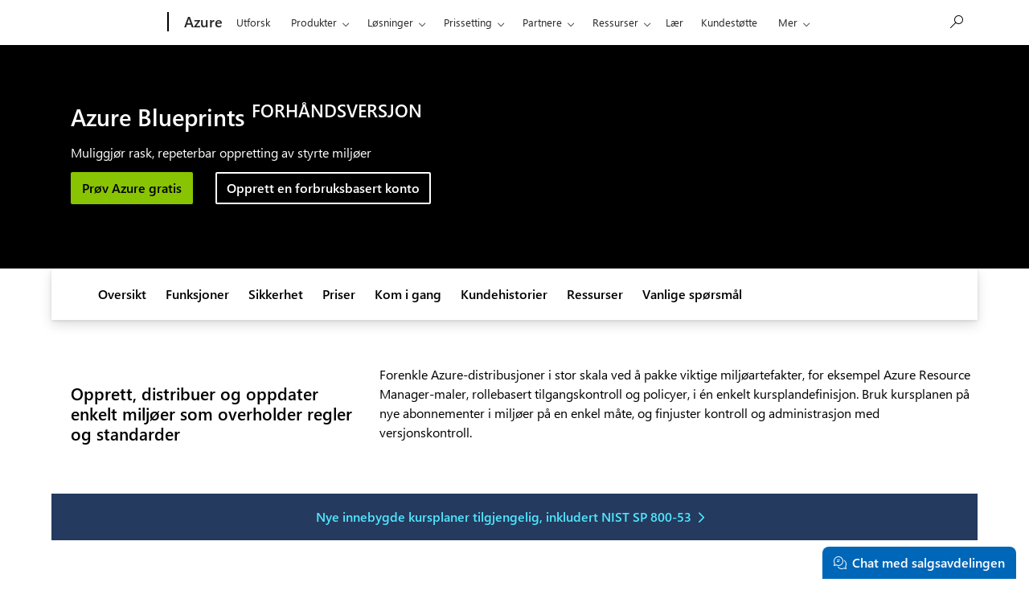

--- FILE ---
content_type: text/html; charset=utf-8
request_url: https://azure.microsoft.com/nb-no/products/blueprints/
body_size: 37022
content:
<!DOCTYPE html> <html lang="nb-NO" dir="ltr"> <head>        <meta charset="UTF-8"/> <meta name="viewport" content="width=device-width, initial-scale=1, shrink-to-fit=no"/> <meta http-equiv="x-ua-compatible" content="ie=edge"/> <script defer="defer" type="text/javascript" src="https://rum.hlx.page/.rum/@adobe/helix-rum-js@%5E2/dist/rum-standalone.js" data-routing="program=147723,environment=1510601,tier=publish"></script>
<link rel="icon" href="/favicon.ico?v2" type="image/x-icon"/> <meta name="robots" content="index, follow"/> <meta name="template" content="onecloud-marketing-template0"/> <meta name="awa-canvasType" content="web"/> <meta name="awa-isTented" content="false"/> <meta name="awa-pageType" content="Azure"/> <meta name="awa-market" content="nb-no"/> <meta name="awa-cms" content="AEM"/>  <title>Azure Blueprints – styrte skymiljøer | Microsoft Azure</title> <link rel="canonical" href="https://azure.microsoft.com/nb-no/products/blueprints"/> <meta name="description" content="Azure Blueprints gjør det mulig med skystyring i stor skala med maler for oppretting og administrasjon av foretaksmiljøer."/> <meta name="twitter:url" content="https://azure.microsoft.com/nb-no/products/blueprints"/> <meta name="twitter:title" content="Azure Blueprints – styrte skymiljøer | Microsoft Azure"/> <meta name="twitter:description" content="Azure Blueprints gjør det mulig med skystyring i stor skala med maler for oppretting og administrasjon av foretaksmiljøer."/> <meta name="twitter:card" content="summary"/> <meta property="og:url" content="https://azure.microsoft.com/nb-no/products/blueprints"/> <meta property="og:title" content="Azure Blueprints – styrte skymiljøer | Microsoft Azure"/> <meta property="og:description" content="Azure Blueprints gjør det mulig med skystyring i stor skala med maler for oppretting og administrasjon av foretaksmiljøer."/> <meta property="og:type" content="website"/> <link rel="stylesheet" href="/acom/etc.clientlibs/onecloud/clientlibs/clientlib-mwf-new/main-light.ACSHASH561c834597fb9bc5aac4021e21e006be.min.css" type="text/css"> <link rel="stylesheet" href="/acom/etc.clientlibs/onecloud/clientlibs/clientlib-mwf-ext/main-light.ACSHASH7a6aac41511a396f2f1b021d7398adec.min.css" type="text/css"> <script src="/acom/etc.clientlibs/onecloud/clientlibs/clientlib-onecloud-util.ACSHASHe27d1f017cb64db7f5a2a53fe34faf64.min.js"></script> <link rel="stylesheet" href="/acom/etc.clientlibs/cascade.component.authoring/clientlibs/clientlib-base.ACSHASHd28dd0c2d9415d418390bd06a1c67b03.min.css" type="text/css"> <script src="/acom/etc.clientlibs/onecloud/clientlibs/clientlib-events.ACSHASH4c28b55b872280fe389b01920b5c9315.min.js"></script> <link rel="stylesheet" href="/acom/etc.clientlibs/cascade.component.authoring/clientlibs/clientlib-uhf.ACSHASHf9f2395c582fa601707b7a5dfae9f05f.min.css" type="text/css">  <script>oc.geo.country = "";</script>  <script id="ie11-polyfill-script">

        var isModernBrowser = (
            'fetch' in window &&
            'assign' in Object
        );

        if ( !isModernBrowser ) {
            var scriptElement = document.createElement('script');

            scriptElement.async = false;
            scriptElement.src = '/acom/etc.clientlibs/cascade.component.authoring/clientlibs/clientlib-polyfills/resources/ie11-polyfills.js';

            var polyfillScriptElement = document.querySelector('#ie11-polyfill-script');

            if (polyfillScriptElement) {
                polyfillScriptElement.parentNode.insertBefore(scriptElement, polyfillScriptElement.nextSibling);
            }
        }
    </script> <script src="/acom/etc.clientlibs/cascade.component.authoring/clientlibs/clientlib-polyfills.ACSHASHtrue.min.js"></script> <script src="/acom/etc.clientlibs/cascade.component.authoring/clientlibs/clientlib-jquery.ACSHASH75d0cb3e9ff9fee40f5ce5fd93c17fb2.min.js"></script> <script src="/acom/etc.clientlibs/cascade.component.authoring/clientlibs/clientlib-jquery-cookie.ACSHASH5c75a4fa9fb3503322f8a0c9dd51512d.min.js"></script>  <script src="/acom/etc.clientlibs/microsoft/clientlibs/exp-analytics/v1.ACSHASHbf7b336dbb370c984e1bf59b1a980d86.min.js"></script> <script type="text/javascript">
                var expToken = {
                    "exp": {
                        "target": {
                            "propertyToken": "516e8d85-40eb-32f1-cef9-14f2760160a7",
                            "visitorJsHash": "3d099c67f11e65baad62b5d21e36827e",
                            "expJsHash": "e8ee6e3433a60c66439eaf7e8101f8d8",
                            "isExpWithoutPersonalizationEnabled": ("false"==="true")
                        }
                    }
                };
                window.cas = expToken;
            </script> <meta name="cas-exp-visitor" content="/acom/etc.clientlibs/microsoft/components/structure/page/clientlibs/visitor.ACSHASH3d099c67f11e65baad62b5d21e36827e.min.js"> <meta name="cas-exp-at" content="/acom/etc.clientlibs/microsoft/components/structure/page/clientlibs/experimentation.ACSHASHe8ee6e3433a60c66439eaf7e8101f8d8.min.js"> <script type="text/javascript" src="/acom/etc.clientlibs/microsoft/clientlibs/exp-cookiecomp/v1.ACSHASHa238861e6209e4e02576ddf5d1749c8b.min.js" async></script> <meta name="exp-visitor-anchor" content=""/>      <meta name="exp-atjs-anchor" content=""/>  <link id="onecloud-head-style" href="/msonecloudapi/assets/msochead.css" type="text/css" rel="stylesheet"/> <script id="onecloud-head-script" type="text/javascript" src="/msonecloudapi/assets/msochead.js"> </script> <script type="text/javascript" async src="https://play.vidyard.com/embed/v4.js"></script> <script id="oc-cookie-consent-data" type="text/plain">
            
                    {"hasConsent":true}
                
        </script> <script id="oc-cookie-consent">
        (function () {
            var defaultConsent = { hasConsent: false };
            window.serverSideConsent = defaultConsent;

            var cookieConsentElement = document.getElementById("oc-cookie-consent-data");
            if (!cookieConsentElement) {
                return;
            }

            var consentText = cookieConsentElement.textContent || cookieConsentElement.innerText;
            if (!consentText) {
                return;
            }

            try {
                var trimmedConsentText = consentText.trim();
                if (!trimmedConsentText) {
                    return;
                }

                var parsedConsent = JSON.parse(trimmedConsentText);
                if (parsedConsent && typeof parsedConsent === "object") {
                    window.serverSideConsent = parsedConsent;
                }
            } catch (error) {
                // Keep defaultConsent on any parsing error
                console.warn("[OneCloud] Error parsing cookie consent data: ", error);
            }
        })();
    </script> <script src="/acom/etc.clientlibs/cascade.component.authoring/dynamicclientsidelibs/handlerscripts/v1.ACSHASH6734c5d7a732130b83c7d4a6ba54dcec.min.js"></script> <meta name="awa-program" content="acom" /><meta name="awa-enabledFeatures" content="contentbackfillgenerate;esiproductcards;feature-controlled-mwf;uhf-ms-io-endpoint;uhf-esi-cv;uhf-esi-cache;contentsquare;mediapixel;holiday-themer;lazyload-static-components;clientlibDefer;upsellEnabled;contentbackfillpkgdelete;healthcheck;contentbackfillhttpgenerate;perf-tracker-1ds;dynamic-bundle;cvIncrementer;tentingEnabled;chatCookiesImplemented;alertCountDownWithoutServerTime;pdpDynamicRendering;bundlesDynamicRendering;contentbackfillmetadatachangesvideo;contentbackfillmetadatachangesnonvideo;listDynamicRendering;experimentation-without-personalization;generic-list-importer;combinedUHF;cvCallEnabled;m365ProductCatalog;support-unsupported-locales;deferClickTale;videoLazyLoad;prefetchFontsEnabled;enable-code-isolation;imageLinkTag;fetchPriority;contentIngestionAgent;enableClickgroupTelemetry;imageLazyLoad;contentIngestionAgent-dispatcher2westus2Agent;isCacheControlFeatureEnabled;feature-controlled-content-card;lcpPrioritizationPhase1;ocReimagineTelemetry;deferScriptsEnabled;lcpPrioritizationPhase2;ocReimagineSlotNumberTelemetry;contentIngestionAgent-dispatcher1westus2Agent;ocReimagineComponentNameTelemetry;ocReimagineTemplateNameTelemetry;ptePhase1;extended-html-minification-sites;dynamicPrice;gl-auto-config;displayV35Toggle;chatCustomEndpoint;enableBoostPersonalization;ocReimagineTelemetryTemplateNameSwap;enableEmailConnector;enable-eventingService;ocReimagineAIAssistant;acsPMEFeatureEnabled;ocReimagineCustomerApiUrl;ocReimagineCustomerFilterApiUrl;email-FigmaEmailAutomation;storeVideoUmp;ocProductPricePrimaryLocale;complianceManagerEnabled;entertainmentEW;enableClarityScript;EnableCascadeAuthSDK;ecsMigrationCheck;QspEnabled" />
<script>(window.BOOMR_mq=window.BOOMR_mq||[]).push(["addVar",{"rua.upush":"false","rua.cpush":"false","rua.upre":"false","rua.cpre":"false","rua.uprl":"false","rua.cprl":"false","rua.cprf":"false","rua.trans":"","rua.cook":"false","rua.ims":"false","rua.ufprl":"false","rua.cfprl":"false","rua.isuxp":"false","rua.texp":"norulematch","rua.ceh":"false","rua.ueh":"false","rua.ieh.st":"0"}]);</script>
                              <script>!function(e){var n="https://s.go-mpulse.net/boomerang/";if("False"=="True")e.BOOMR_config=e.BOOMR_config||{},e.BOOMR_config.PageParams=e.BOOMR_config.PageParams||{},e.BOOMR_config.PageParams.pci=!0,n="https://s2.go-mpulse.net/boomerang/";if(window.BOOMR_API_key="E7B88-8P87Z-VT9SJ-BNQSU-2GTUH",function(){function e(){if(!o){var e=document.createElement("script");e.id="boomr-scr-as",e.src=window.BOOMR.url,e.async=!0,i.parentNode.appendChild(e),o=!0}}function t(e){o=!0;var n,t,a,r,d=document,O=window;if(window.BOOMR.snippetMethod=e?"if":"i",t=function(e,n){var t=d.createElement("script");t.id=n||"boomr-if-as",t.src=window.BOOMR.url,BOOMR_lstart=(new Date).getTime(),e=e||d.body,e.appendChild(t)},!window.addEventListener&&window.attachEvent&&navigator.userAgent.match(/MSIE [67]\./))return window.BOOMR.snippetMethod="s",void t(i.parentNode,"boomr-async");a=document.createElement("IFRAME"),a.src="about:blank",a.title="",a.role="presentation",a.loading="eager",r=(a.frameElement||a).style,r.width=0,r.height=0,r.border=0,r.display="none",i.parentNode.appendChild(a);try{O=a.contentWindow,d=O.document.open()}catch(_){n=document.domain,a.src="javascript:var d=document.open();d.domain='"+n+"';void(0);",O=a.contentWindow,d=O.document.open()}if(n)d._boomrl=function(){this.domain=n,t()},d.write("<bo"+"dy onload='document._boomrl();'>");else if(O._boomrl=function(){t()},O.addEventListener)O.addEventListener("load",O._boomrl,!1);else if(O.attachEvent)O.attachEvent("onload",O._boomrl);d.close()}function a(e){window.BOOMR_onload=e&&e.timeStamp||(new Date).getTime()}if(!window.BOOMR||!window.BOOMR.version&&!window.BOOMR.snippetExecuted){window.BOOMR=window.BOOMR||{},window.BOOMR.snippetStart=(new Date).getTime(),window.BOOMR.snippetExecuted=!0,window.BOOMR.snippetVersion=12,window.BOOMR.url=n+"E7B88-8P87Z-VT9SJ-BNQSU-2GTUH";var i=document.currentScript||document.getElementsByTagName("script")[0],o=!1,r=document.createElement("link");if(r.relList&&"function"==typeof r.relList.supports&&r.relList.supports("preload")&&"as"in r)window.BOOMR.snippetMethod="p",r.href=window.BOOMR.url,r.rel="preload",r.as="script",r.addEventListener("load",e),r.addEventListener("error",function(){t(!0)}),setTimeout(function(){if(!o)t(!0)},3e3),BOOMR_lstart=(new Date).getTime(),i.parentNode.appendChild(r);else t(!1);if(window.addEventListener)window.addEventListener("load",a,!1);else if(window.attachEvent)window.attachEvent("onload",a)}}(),"".length>0)if(e&&"performance"in e&&e.performance&&"function"==typeof e.performance.setResourceTimingBufferSize)e.performance.setResourceTimingBufferSize();!function(){if(BOOMR=e.BOOMR||{},BOOMR.plugins=BOOMR.plugins||{},!BOOMR.plugins.AK){var n=""=="true"?1:0,t="",a="c7dakeqxfmgwu2lxbiha-f-453ca3a4a-clientnsv4-s.akamaihd.net",i="false"=="true"?2:1,o={"ak.v":"39","ak.cp":"1325064","ak.ai":parseInt("798188",10),"ak.ol":"0","ak.cr":0,"ak.ipv":4,"ak.proto":"http/1.1","ak.rid":"2059bda2","ak.r":47376,"ak.a2":n,"ak.m":"dsca","ak.n":"essl","ak.bpcip":"18.216.131.0","ak.cport":51911,"ak.gh":"23.200.85.107","ak.quicv":"","ak.tlsv":"tls1.2","ak.0rtt":"","ak.0rtt.ed":"","ak.csrc":"-","ak.acc":"bbr","ak.t":"1769409038","ak.ak":"hOBiQwZUYzCg5VSAfCLimQ==tRLL4aKdssAOXV/cWtra07ZReB+Il88QGFqP2R4r7Ik6vgtc6OkXff0wXW5YXbsP9r4lBUqmOscZiXVjp4kr7nSr/XAnJVnh3ljnrKOXKDJq4srcaNeE33tPU1AWyylMaED98nbBk2QCVVZWx3GAShSYcUKwKEMmOVibjXP0XIhcIm0yD1by4oCCQyetKmBnKzToqeeXIUBds3Utb25+6WpOHSLx6/[base64]","ak.pv":"119","ak.dpoabenc":"","ak.tf":i};if(""!==t)o["ak.ruds"]=t;var r={i:!1,av:function(n){var t="http.initiator";if(n&&(!n[t]||"spa_hard"===n[t]))o["ak.feo"]=void 0!==e.aFeoApplied?1:0,BOOMR.addVar(o)},rv:function(){var e=["ak.bpcip","ak.cport","ak.cr","ak.csrc","ak.gh","ak.ipv","ak.m","ak.n","ak.ol","ak.proto","ak.quicv","ak.tlsv","ak.0rtt","ak.0rtt.ed","ak.r","ak.acc","ak.t","ak.tf"];BOOMR.removeVar(e)}};BOOMR.plugins.AK={akVars:o,akDNSPreFetchDomain:a,init:function(){if(!r.i){var e=BOOMR.subscribe;e("before_beacon",r.av,null,null),e("onbeacon",r.rv,null,null),r.i=!0}return this},is_complete:function(){return!0}}}}()}(window);</script></head> <body class="page basicpage"> <span style="display:none">   <script>
  	  			window.mscv = 'CASMicrosoft0000.0'
  			</script>         <script>
  	  			window.msservercv = 'CASMicrosoftCV2059bda2.0'
  			</script>   This is the Trace Id: 96c08ff19302a1405374df0994888cf9 <script>
					window.traceid = '96c08ff19302a1405374df0994888cf9'
				</script>  </span> <script type="text/javascript">
		window.msauthIsPublisher = true;
	</script>   <span aria-hidden="true" class="d-none geo-info" data-continent="" data-country_code="" data-region_code="" data-city="" data-timezone="" data-zip="" data-county="" data-areacode=""> </span>  <div id="page-top" tabindex="-1"></div> <div id="modalsRenderedAfterPageLoad"> </div> <div class="root responsivegrid"> <div class="aem-Grid aem-Grid--12 aem-Grid--default--12 "> <div class="universalheader aem-GridColumn aem-GridColumn--default--12" data-component-id="cf9a86dceae618e01d6e6399d243873c"> <link rel="stylesheet" href="/acom/etc.clientlibs/microsoft/components/content/universalheader/v1/universalheader/clientlibs/site.ACSHASH99db8a371e5b97000cf74f4235f8ffce.min.css" type="text/css">         <link rel="stylesheet" href="https://www.microsoft.com/onerfstatics/marketingsites-eus-prod/west-european/shell/_scrf/css/themes=default.device=uplevel_web_pc/63-57d110/c9-be0100/a6-e969ef/43-9f2e7c/82-8b5456/a0-5d3913/4f-460e79/ae-f1ac0c?ver=2.0&amp;_cf=02242021_3231" type="text/css" media="all" />    <div id="headerArea" class="uhf"  data-m='{"cN":"headerArea","cT":"Area_coreuiArea","id":"a1Body","sN":1,"aN":"Body"}'>
                <div id="headerRegion"      data-region-key="headerregion" data-m='{"cN":"headerRegion","cT":"Region_coreui-region","id":"r1a1","sN":1,"aN":"a1"}' >

    <div  id="headerUniversalHeader" data-m='{"cN":"headerUniversalHeader","cT":"Module_coreui-universalheader","id":"m1r1a1","sN":1,"aN":"r1a1"}'  data-module-id="Category|headerRegion|coreui-region|headerUniversalHeader|coreui-universalheader">
        


                        <div data-m='{"cN":"cookiebanner_cont","cT":"Container","id":"c1m1r1a1","sN":1,"aN":"m1r1a1"}'>

<div id="uhfCookieAlert" data-locale="nb-no">
    <div id="msccBannerV2"></div>
</div>

                            
                        </div>




        <a id="uhfSkipToMain" class="m-skip-to-main" href="javascript:void(0)" data-href="#mainContent" tabindex="0" data-m='{"cN":"Skip to content_nonnav","id":"nn2m1r1a1","sN":2,"aN":"m1r1a1"}'>G&#229; til hovedinnhold</a>


<header class="c-uhfh context-uhf no-js c-sgl-stck c-category-header " itemscope="itemscope" data-header-footprint="/Azure/AzureHeader, fromService: True"   data-magict="true"   itemtype="http://schema.org/Organization">
    <div class="theme-light js-global-head f-closed  global-head-cont" data-m='{"cN":"Universal Header_cont","cT":"Container","id":"c3m1r1a1","sN":3,"aN":"m1r1a1"}'>
        <div class="c-uhfh-gcontainer-st">
            <button type="button" class="c-action-trigger c-glyph glyph-global-nav-button" aria-label="All Microsoft expand to see list of Microsoft products and services" initialState-label="All Microsoft expand to see list of Microsoft products and services" toggleState-label="Close All Microsoft list" aria-expanded="false" data-m='{"cN":"Mobile menu button_nonnav","id":"nn1c3m1r1a1","sN":1,"aN":"c3m1r1a1"}'></button>
            <button type="button" class="c-action-trigger c-glyph glyph-arrow-htmllegacy c-close-search" aria-label="Lukk s&#248;k" aria-expanded="false" data-m='{"cN":"Close Search_nonnav","id":"nn2c3m1r1a1","sN":2,"aN":"c3m1r1a1"}'></button>
                    <a id="uhfLogo" class="c-logo c-sgl-stk-uhfLogo" itemprop="url" href="https://www.microsoft.com" aria-label="Microsoft" data-m='{"cN":"GlobalNav_Logo_cont","cT":"Container","id":"c3c3m1r1a1","sN":3,"aN":"c3m1r1a1"}'>
                        <img alt="" itemprop="logo" class="c-image" src="https://uhf.microsoft.com/images/microsoft/RE1Mu3b.png" role="presentation" aria-hidden="true" />
                        <span itemprop="name" role="presentation" aria-hidden="true">Microsoft</span>
                    </a>
            <div class="f-mobile-title">
                <button type="button" class="c-action-trigger c-glyph glyph-chevron-left" aria-label="Se flere menyalternativer" data-m='{"cN":"Mobile back button_nonnav","id":"nn4c3m1r1a1","sN":4,"aN":"c3m1r1a1"}'></button>
                <span data-global-title="Microsofts startside" class="js-mobile-title">Azure</span>
                <button type="button" class="c-action-trigger c-glyph glyph-chevron-right" aria-label="Se flere menyalternativer" data-m='{"cN":"Mobile forward button_nonnav","id":"nn5c3m1r1a1","sN":5,"aN":"c3m1r1a1"}'></button>
            </div>
                    <div class="c-show-pipe x-hidden-vp-mobile-st">
                        <a id="uhfCatLogo" class="c-logo c-cat-logo" href="https://azure.microsoft.com/nb-no" aria-label="Azure" itemprop="url" data-m='{"cN":"CatNav_Azure_nav","id":"n6c3m1r1a1","sN":6,"aN":"c3m1r1a1"}'>
                                <span>Azure</span>
                        </a>
                    </div>
                <div class="cat-logo-button-cont x-hidden">
                        <button type="button" id="uhfCatLogoButton" class="c-cat-logo-button x-hidden" aria-expanded="false" aria-label="Azure" data-m='{"cN":"Azure_nonnav","id":"nn7c3m1r1a1","sN":7,"aN":"c3m1r1a1"}'>
                            Azure
                        </button>
                </div>



                    <nav id="uhf-g-nav" aria-label="Hurtigmeny" class="c-uhfh-gnav" data-m='{"cN":"Category nav_cont","cT":"Container","id":"c8c3m1r1a1","sN":8,"aN":"c3m1r1a1"}'>
            <ul class="js-paddle-items">
                    <li class="single-link js-nav-menu x-hidden-none-mobile-vp uhf-menu-item">
                        <a class="c-uhf-nav-link" href="https://azure.microsoft.com/nb-no" data-m='{"cN":"CatNav_Hjem_nav","id":"n1c8c3m1r1a1","sN":1,"aN":"c8c3m1r1a1"}' > Hjem </a>
                    </li>
                                        <li class="single-link js-nav-menu uhf-menu-item">
                            <a id="c-shellmenu_0" class="c-uhf-nav-link" href="https://azure.microsoft.com/nb-no/explore/" data-m='{"cN":"CatNav_Explore_nav","id":"n2c8c3m1r1a1","sN":2,"aN":"c8c3m1r1a1"}'>Utforsk</a>
                        </li>
                        <li class="nested-menu uhf-menu-item">
                            <div class="c-uhf-menu js-nav-menu">
                                <button type="button" id="c-shellmenu_1"  aria-expanded="false" data-m='{"cN":"CatNav_Products_nonnav","id":"nn3c8c3m1r1a1","sN":3,"aN":"c8c3m1r1a1"}'>Produkter</button>

                                <ul class="f-multi-column f-multi-column-6" data-class-idn="f-multi-column f-multi-column-6" aria-hidden="true" data-m='{"cN":"Products_cont","cT":"Container","id":"c4c8c3m1r1a1","sN":4,"aN":"c8c3m1r1a1"}'>
<li class="f-sub-menu js-nav-menu nested-menu" data-m='{"cT":"Container","id":"c1c4c8c3m1r1a1","sN":1,"aN":"c4c8c3m1r1a1"}'>

    <span id="uhf-navspn-shellmenu_2-span" style="display:none"   f-multi-parent="true" aria-expanded="false" data-m='{"id":"nn1c1c4c8c3m1r1a1","sN":1,"aN":"c1c4c8c3m1r1a1"}'>Popul&#230;r</span>
    <button id="uhf-navbtn-shellmenu_2-button" type="button"   f-multi-parent="true" aria-expanded="false" data-m='{"id":"nn2c1c4c8c3m1r1a1","sN":2,"aN":"c1c4c8c3m1r1a1"}'>Popul&#230;r</button>
    <ul aria-hidden="true" aria-labelledby="uhf-navspn-shellmenu_2-span">
        <li class="js-nav-menu single-link" data-m='{"cN":"View all products (200+)_cont","cT":"Container","id":"c3c1c4c8c3m1r1a1","sN":3,"aN":"c1c4c8c3m1r1a1"}'>
            <a id="c-shellmenu_categoryall" class="js-subm-uhf-nav-link" href="https://azure.microsoft.com/nb-no/products" data-m='{"cN":"CatNav_View all products (200+)_nav","id":"n1c3c1c4c8c3m1r1a1","sN":1,"aN":"c3c1c4c8c3m1r1a1"}'>Vis alle produkter(minst 200)</a>
            
        </li>
        <li class="js-nav-menu single-link" data-m='{"cN":"Microsoft Foundry_cont","cT":"Container","id":"c4c1c4c8c3m1r1a1","sN":4,"aN":"c1c4c8c3m1r1a1"}'>
            <a id="shellmenu_4" class="js-subm-uhf-nav-link" href="https://azure.microsoft.com/nb-no/products/ai-foundry/" data-m='{"cN":"CatNav_Microsoft Foundry_nav","id":"n1c4c1c4c8c3m1r1a1","sN":1,"aN":"c4c1c4c8c3m1r1a1"}'>Microsoft Foundry</a>
            
        </li>
        <li class="js-nav-menu single-link" data-m='{"cN":"Foundry Agent Service_cont","cT":"Container","id":"c5c1c4c8c3m1r1a1","sN":5,"aN":"c1c4c8c3m1r1a1"}'>
            <a id="shellmenu_5" class="js-subm-uhf-nav-link" href="https://azure.microsoft.com/nb-no/products/ai-foundry/agent-service/" data-m='{"cN":"CatNav_Foundry Agent Service_nav","id":"n1c5c1c4c8c3m1r1a1","sN":1,"aN":"c5c1c4c8c3m1r1a1"}'>Foundry Agent Service</a>
            
        </li>
        <li class="js-nav-menu single-link" data-m='{"cN":"Azure Copilot_cont","cT":"Container","id":"c6c1c4c8c3m1r1a1","sN":6,"aN":"c1c4c8c3m1r1a1"}'>
            <a id="shellmenu_6" class="js-subm-uhf-nav-link" href="https://azure.microsoft.com/nb-no/products/copilot" data-m='{"cN":"CatNav_Azure Copilot_nav","id":"n1c6c1c4c8c3m1r1a1","sN":1,"aN":"c6c1c4c8c3m1r1a1"}'>Azure Copilot</a>
            
        </li>
        <li class="js-nav-menu single-link" data-m='{"cN":"Observability in Foundry Control Plane_cont","cT":"Container","id":"c7c1c4c8c3m1r1a1","sN":7,"aN":"c1c4c8c3m1r1a1"}'>
            <a id="shellmenu_7" class="js-subm-uhf-nav-link" href="https://azure.microsoft.com/nb-no/products/ai-foundry/observability" data-m='{"cN":"CatNav_Observability in Foundry Control Plane_nav","id":"n1c7c1c4c8c3m1r1a1","sN":1,"aN":"c7c1c4c8c3m1r1a1"}'>Observasjon i Foundry-kontrollplan</a>
            
        </li>
        <li class="js-nav-menu single-link" data-m='{"cN":"GitHub Copilot_cont","cT":"Container","id":"c8c1c4c8c3m1r1a1","sN":8,"aN":"c1c4c8c3m1r1a1"}'>
            <a id="shellmenu_8" class="js-subm-uhf-nav-link" href="https://azure.microsoft.com/nb-no/products/github/copilot" data-m='{"cN":"CatNav_GitHub Copilot_nav","id":"n1c8c1c4c8c3m1r1a1","sN":1,"aN":"c8c1c4c8c3m1r1a1"}'>GitHub Copilot</a>
            
        </li>
        <li class="js-nav-menu single-link" data-m='{"cN":"Azure DevOps_cont","cT":"Container","id":"c9c1c4c8c3m1r1a1","sN":9,"aN":"c1c4c8c3m1r1a1"}'>
            <a id="shellmenu_9" class="js-subm-uhf-nav-link" href="https://azure.microsoft.com/nb-no/products/devops/" data-m='{"cN":"CatNav_Azure DevOps_nav","id":"n1c9c1c4c8c3m1r1a1","sN":1,"aN":"c9c1c4c8c3m1r1a1"}'>Azure DevOps</a>
            
        </li>
        <li class="js-nav-menu single-link" data-m='{"cN":"Azure Kubernetes Service (AKS)_cont","cT":"Container","id":"c10c1c4c8c3m1r1a1","sN":10,"aN":"c1c4c8c3m1r1a1"}'>
            <a id="shellmenu_10" class="js-subm-uhf-nav-link" href="https://azure.microsoft.com/nb-no/products/kubernetes-service/" data-m='{"cN":"CatNav_Azure Kubernetes Service (AKS)_nav","id":"n1c10c1c4c8c3m1r1a1","sN":1,"aN":"c10c1c4c8c3m1r1a1"}'>Azure Kubernetes Service (AKS)</a>
            
        </li>
        <li class="js-nav-menu single-link" data-m='{"cN":"Azure Cosmos DB_cont","cT":"Container","id":"c11c1c4c8c3m1r1a1","sN":11,"aN":"c1c4c8c3m1r1a1"}'>
            <a id="shellmenu_11" class="js-subm-uhf-nav-link" href="https://azure.microsoft.com/nb-no/products/cosmos-db/" data-m='{"cN":"CatNav_Azure Cosmos DB_nav","id":"n1c11c1c4c8c3m1r1a1","sN":1,"aN":"c11c1c4c8c3m1r1a1"}'>Azure Cosmos DB</a>
            
        </li>
        <li class="js-nav-menu single-link" data-m='{"cN":"Azure Database for PostgreSQL_cont","cT":"Container","id":"c12c1c4c8c3m1r1a1","sN":12,"aN":"c1c4c8c3m1r1a1"}'>
            <a id="shellmenu_12" class="js-subm-uhf-nav-link" href="https://azure.microsoft.com/nb-no/products/postgresql/" data-m='{"cN":"CatNav_Azure Database for PostgreSQL_nav","id":"n1c12c1c4c8c3m1r1a1","sN":1,"aN":"c12c1c4c8c3m1r1a1"}'>Azure Database for PostgreSQL</a>
            
        </li>
        <li class="js-nav-menu single-link" data-m='{"cN":"Azure Arc​_cont","cT":"Container","id":"c13c1c4c8c3m1r1a1","sN":13,"aN":"c1c4c8c3m1r1a1"}'>
            <a id="shellmenu_13" class="js-subm-uhf-nav-link" href="https://azure.microsoft.com/nb-no/services/azure-arc/" data-m='{"cN":"CatNav_Azure Arc​_nav","id":"n1c13c1c4c8c3m1r1a1","sN":1,"aN":"c13c1c4c8c3m1r1a1"}'>Azure Arc</a>
            
        </li>
    </ul>
    
</li>
<li class="f-sub-menu js-nav-menu nested-menu" data-m='{"cT":"Container","id":"c2c4c8c3m1r1a1","sN":2,"aN":"c4c8c3m1r1a1"}'>

    <span id="uhf-navspn-shellmenu_14-span" style="display:none"   f-multi-parent="true" aria-expanded="false" data-m='{"id":"nn1c2c4c8c3m1r1a1","sN":1,"aN":"c2c4c8c3m1r1a1"}'>Microsoft Foundry</span>
    <button id="uhf-navbtn-shellmenu_14-button" type="button"   f-multi-parent="true" aria-expanded="false" data-m='{"id":"nn2c2c4c8c3m1r1a1","sN":2,"aN":"c2c4c8c3m1r1a1"}'>Microsoft Foundry</button>
    <ul aria-hidden="true" aria-labelledby="uhf-navspn-shellmenu_14-span">
        <li class="js-nav-menu single-link" data-m='{"cN":"Microsoft Foundry_cont","cT":"Container","id":"c3c2c4c8c3m1r1a1","sN":3,"aN":"c2c4c8c3m1r1a1"}'>
            <a id="shellmenu_15" class="js-subm-uhf-nav-link" href="https://azure.microsoft.com/nb-no/products/ai-foundry/" data-m='{"cN":"CatNav_Microsoft Foundry_nav","id":"n1c3c2c4c8c3m1r1a1","sN":1,"aN":"c3c2c4c8c3m1r1a1"}'>Microsoft Foundry</a>
            
        </li>
        <li class="js-nav-menu single-link" data-m='{"cN":"Foundry Models_cont","cT":"Container","id":"c4c2c4c8c3m1r1a1","sN":4,"aN":"c2c4c8c3m1r1a1"}'>
            <a id="shellmenu_16" class="js-subm-uhf-nav-link" href="https://azure.microsoft.com/nb-no/products/ai-foundry/models/" data-m='{"cN":"CatNav_Foundry Models_nav","id":"n1c4c2c4c8c3m1r1a1","sN":1,"aN":"c4c2c4c8c3m1r1a1"}'>Foundry-modeller</a>
            
        </li>
        <li class="js-nav-menu single-link" data-m='{"cN":"Foundry Agent Service_cont","cT":"Container","id":"c5c2c4c8c3m1r1a1","sN":5,"aN":"c2c4c8c3m1r1a1"}'>
            <a id="shellmenu_17" class="js-subm-uhf-nav-link" href="https://azure.microsoft.com/nb-no/products/ai-foundry/agent-service/" data-m='{"cN":"CatNav_Foundry Agent Service_nav","id":"n1c5c2c4c8c3m1r1a1","sN":1,"aN":"c5c2c4c8c3m1r1a1"}'>Foundry Agent Service</a>
            
        </li>
        <li class="js-nav-menu single-link" data-m='{"cN":"Azure AI Search_cont","cT":"Container","id":"c6c2c4c8c3m1r1a1","sN":6,"aN":"c2c4c8c3m1r1a1"}'>
            <a id="shellmenu_18" class="js-subm-uhf-nav-link" href="https://azure.microsoft.com/nb-no/products/ai-services/ai-search/" data-m='{"cN":"CatNav_Azure AI Search_nav","id":"n1c6c2c4c8c3m1r1a1","sN":1,"aN":"c6c2c4c8c3m1r1a1"}'>Azure kunstig intelligens-s&#248;k</a>
            
        </li>
        <li class="js-nav-menu single-link" data-m='{"cN":"Foundry Tools_cont","cT":"Container","id":"c7c2c4c8c3m1r1a1","sN":7,"aN":"c2c4c8c3m1r1a1"}'>
            <a id="shellmenu_19" class="js-subm-uhf-nav-link" href="https://azure.microsoft.com/nb-no/products/ai-foundry/tools/" data-m='{"cN":"CatNav_Foundry Tools_nav","id":"n1c7c2c4c8c3m1r1a1","sN":1,"aN":"c7c2c4c8c3m1r1a1"}'>Foundry-verkt&#248;y</a>
            
        </li>
        <li class="js-nav-menu single-link" data-m='{"cN":"Azure OpenAI in Foundry Models_cont","cT":"Container","id":"c8c2c4c8c3m1r1a1","sN":8,"aN":"c2c4c8c3m1r1a1"}'>
            <a id="shellmenu_20" class="js-subm-uhf-nav-link" href="https://azure.microsoft.com/nb-no/products/ai-foundry/models/openai/" data-m='{"cN":"CatNav_Azure OpenAI in Foundry Models_nav","id":"n1c8c2c4c8c3m1r1a1","sN":1,"aN":"c8c2c4c8c3m1r1a1"}'>Azure OpenAI i Foundry-modeller</a>
            
        </li>
        <li class="js-nav-menu single-link" data-m='{"cN":"Azure Content Understanding in Foundry Tools_cont","cT":"Container","id":"c9c2c4c8c3m1r1a1","sN":9,"aN":"c2c4c8c3m1r1a1"}'>
            <a id="shellmenu_21" class="js-subm-uhf-nav-link" href="https://azure.microsoft.com/nb-no/products/ai-foundry/tools/content-understanding" data-m='{"cN":"CatNav_Azure Content Understanding in Foundry Tools_nav","id":"n1c9c2c4c8c3m1r1a1","sN":1,"aN":"c9c2c4c8c3m1r1a1"}'>Azure Content Understanding i Foundry-verkt&#248;y</a>
            
        </li>
        <li class="js-nav-menu single-link" data-m='{"cN":"Observability in Foundry Control Plane_cont","cT":"Container","id":"c10c2c4c8c3m1r1a1","sN":10,"aN":"c2c4c8c3m1r1a1"}'>
            <a id="shellmenu_22" class="js-subm-uhf-nav-link" href="https://azure.microsoft.com/nb-no/products/ai-foundry/observability" data-m='{"cN":"CatNav_Observability in Foundry Control Plane_nav","id":"n1c10c2c4c8c3m1r1a1","sN":1,"aN":"c10c2c4c8c3m1r1a1"}'>Observasjon i Foundry-kontrollplan</a>
            
        </li>
        <li class="js-nav-menu single-link" data-m='{"cN":"Azure Speech in Foundry Tools_cont","cT":"Container","id":"c11c2c4c8c3m1r1a1","sN":11,"aN":"c2c4c8c3m1r1a1"}'>
            <a id="shellmenu_23" class="js-subm-uhf-nav-link" href="https://azure.microsoft.com/nb-no/products/ai-foundry/tools/speech/" data-m='{"cN":"CatNav_Azure Speech in Foundry Tools_nav","id":"n1c11c2c4c8c3m1r1a1","sN":1,"aN":"c11c2c4c8c3m1r1a1"}'>Azure Speech i Foundry Tools</a>
            
        </li>
        <li class="js-nav-menu single-link" data-m='{"cN":"Azure Machine Learning_cont","cT":"Container","id":"c12c2c4c8c3m1r1a1","sN":12,"aN":"c2c4c8c3m1r1a1"}'>
            <a id="shellmenu_24" class="js-subm-uhf-nav-link" href="https://azure.microsoft.com/nb-no/products/machine-learning/" data-m='{"cN":"CatNav_Azure Machine Learning_nav","id":"n1c12c2c4c8c3m1r1a1","sN":1,"aN":"c12c2c4c8c3m1r1a1"}'>Azure Machine Learning</a>
            
        </li>
    </ul>
    
</li>
<li class="f-sub-menu js-nav-menu nested-menu" data-m='{"cT":"Container","id":"c3c4c8c3m1r1a1","sN":3,"aN":"c4c8c3m1r1a1"}'>

    <span id="uhf-navspn-shellmenu_25-span" style="display:none"   f-multi-parent="true" aria-expanded="false" data-m='{"id":"nn1c3c4c8c3m1r1a1","sN":1,"aN":"c3c4c8c3m1r1a1"}'>Databaser + analyse</span>
    <button id="uhf-navbtn-shellmenu_25-button" type="button"   f-multi-parent="true" aria-expanded="false" data-m='{"id":"nn2c3c4c8c3m1r1a1","sN":2,"aN":"c3c4c8c3m1r1a1"}'>Databaser + analyse</button>
    <ul aria-hidden="true" aria-labelledby="uhf-navspn-shellmenu_25-span">
        <li class="js-nav-menu single-link" data-m='{"cN":"View all databases_cont","cT":"Container","id":"c3c3c4c8c3m1r1a1","sN":3,"aN":"c3c4c8c3m1r1a1"}'>
            <a id="shellmenu_26" class="js-subm-uhf-nav-link" href="https://azure.microsoft.com/nb-no/products/category/databases" data-m='{"cN":"CatNav_View all databases_nav","id":"n1c3c3c4c8c3m1r1a1","sN":1,"aN":"c3c3c4c8c3m1r1a1"}'>Vis alle databaser</a>
            
        </li>
        <li class="js-nav-menu single-link" data-m='{"cN":"Azure Cosmos DB_cont","cT":"Container","id":"c4c3c4c8c3m1r1a1","sN":4,"aN":"c3c4c8c3m1r1a1"}'>
            <a id="shellmenu_27" class="js-subm-uhf-nav-link" href="https://azure.microsoft.com/nb-no/products/cosmos-db/" data-m='{"cN":"CatNav_Azure Cosmos DB_nav","id":"n1c4c3c4c8c3m1r1a1","sN":1,"aN":"c4c3c4c8c3m1r1a1"}'>Azure Cosmos DB</a>
            
        </li>
        <li class="js-nav-menu single-link" data-m='{"cN":"Azure DocumentDB_cont","cT":"Container","id":"c5c3c4c8c3m1r1a1","sN":5,"aN":"c3c4c8c3m1r1a1"}'>
            <a id="shellmenu_28" class="js-subm-uhf-nav-link" href="https://azure.microsoft.com/nb-no/products/documentdb" data-m='{"cN":"CatNav_Azure DocumentDB_nav","id":"n1c5c3c4c8c3m1r1a1","sN":1,"aN":"c5c3c4c8c3m1r1a1"}'>Azure DocumentDB</a>
            
        </li>
        <li class="js-nav-menu single-link" data-m='{"cN":"Azure SQL_cont","cT":"Container","id":"c6c3c4c8c3m1r1a1","sN":6,"aN":"c3c4c8c3m1r1a1"}'>
            <a id="shellmenu_29" class="js-subm-uhf-nav-link" href="https://azure.microsoft.com/nb-no/products/azure-sql/" data-m='{"cN":"CatNav_Azure SQL_nav","id":"n1c6c3c4c8c3m1r1a1","sN":1,"aN":"c6c3c4c8c3m1r1a1"}'>Azure SQL</a>
            
        </li>
        <li class="js-nav-menu single-link" data-m='{"cN":"Azure Database for PostgreSQL_cont","cT":"Container","id":"c7c3c4c8c3m1r1a1","sN":7,"aN":"c3c4c8c3m1r1a1"}'>
            <a id="shellmenu_30" class="js-subm-uhf-nav-link" href="https://azure.microsoft.com/nb-no/products/postgresql/" data-m='{"cN":"CatNav_Azure Database for PostgreSQL_nav","id":"n1c7c3c4c8c3m1r1a1","sN":1,"aN":"c7c3c4c8c3m1r1a1"}'>Azure Database for PostgreSQL</a>
            
        </li>
        <li class="js-nav-menu single-link" data-m='{"cN":"Azure Managed Redis_cont","cT":"Container","id":"c8c3c4c8c3m1r1a1","sN":8,"aN":"c3c4c8c3m1r1a1"}'>
            <a id="shellmenu_31" class="js-subm-uhf-nav-link" href="https://azure.microsoft.com/nb-no/products/managed-redis/" data-m='{"cN":"CatNav_Azure Managed Redis_nav","id":"n1c8c3c4c8c3m1r1a1","sN":1,"aN":"c8c3c4c8c3m1r1a1"}'>Azure Managed Redis</a>
            
        </li>
        <li class="js-nav-menu single-link" data-m='{"cN":"Microsoft Fabric_cont","cT":"Container","id":"c9c3c4c8c3m1r1a1","sN":9,"aN":"c3c4c8c3m1r1a1"}'>
            <a id="shellmenu_32" class="js-subm-uhf-nav-link" href="https://www.microsoft.com/nb-no/microsoft-fabric" data-m='{"cN":"CatNav_Microsoft Fabric_nav","id":"n1c9c3c4c8c3m1r1a1","sN":1,"aN":"c9c3c4c8c3m1r1a1"}'>Microsoft Fabric</a>
            
        </li>
        <li class="js-nav-menu single-link" data-m='{"cN":"Azure Databricks_cont","cT":"Container","id":"c10c3c4c8c3m1r1a1","sN":10,"aN":"c3c4c8c3m1r1a1"}'>
            <a id="shellmenu_33" class="js-subm-uhf-nav-link" href="https://azure.microsoft.com/nb-no/products/databricks/" data-m='{"cN":"CatNav_Azure Databricks_nav","id":"n1c10c3c4c8c3m1r1a1","sN":1,"aN":"c10c3c4c8c3m1r1a1"}'>Azure Databricks</a>
            
        </li>
        <li class="js-nav-menu single-link" data-m='{"cN":"Azure Synapse Analytics_cont","cT":"Container","id":"c11c3c4c8c3m1r1a1","sN":11,"aN":"c3c4c8c3m1r1a1"}'>
            <a id="shellmenu_34" class="js-subm-uhf-nav-link" href="https://azure.microsoft.com/nb-no/products/synapse-analytics/" data-m='{"cN":"CatNav_Azure Synapse Analytics_nav","id":"n1c11c3c4c8c3m1r1a1","sN":1,"aN":"c11c3c4c8c3m1r1a1"}'>Azure Synapse Analytics</a>
            
        </li>
    </ul>
    
</li>
<li class="f-sub-menu js-nav-menu nested-menu" data-m='{"cT":"Container","id":"c4c4c8c3m1r1a1","sN":4,"aN":"c4c8c3m1r1a1"}'>

    <span id="uhf-navspn-shellmenu_35-span" style="display:none"   f-multi-parent="true" aria-expanded="false" data-m='{"id":"nn1c4c4c8c3m1r1a1","sN":1,"aN":"c4c4c8c3m1r1a1"}'>Databehandling</span>
    <button id="uhf-navbtn-shellmenu_35-button" type="button"   f-multi-parent="true" aria-expanded="false" data-m='{"id":"nn2c4c4c8c3m1r1a1","sN":2,"aN":"c4c4c8c3m1r1a1"}'>Databehandling</button>
    <ul aria-hidden="true" aria-labelledby="uhf-navspn-shellmenu_35-span">
        <li class="js-nav-menu single-link" data-m='{"cN":"Linux virtual machines in Azure_cont","cT":"Container","id":"c3c4c4c8c3m1r1a1","sN":3,"aN":"c4c4c8c3m1r1a1"}'>
            <a id="shellmenu_36" class="js-subm-uhf-nav-link" href="https://azure.microsoft.com/nb-no/products/virtual-machines/linux/" data-m='{"cN":"CatNav_Linux virtual machines in Azure_nav","id":"n1c3c4c4c8c3m1r1a1","sN":1,"aN":"c3c4c4c8c3m1r1a1"}'>Virtuelle Linux-maskiner i Azure</a>
            
        </li>
        <li class="js-nav-menu single-link" data-m='{"cN":"SQL Server on Azure Virtual Machines_cont","cT":"Container","id":"c4c4c4c8c3m1r1a1","sN":4,"aN":"c4c4c8c3m1r1a1"}'>
            <a id="shellmenu_37" class="js-subm-uhf-nav-link" href="https://azure.microsoft.com/nb-no/products/virtual-machines/sql-server/" data-m='{"cN":"CatNav_SQL Server on Azure Virtual Machines_nav","id":"n1c4c4c4c8c3m1r1a1","sN":1,"aN":"c4c4c4c8c3m1r1a1"}'>SQL Server p&#229; Azure Virtual Machines</a>
            
        </li>
        <li class="js-nav-menu single-link" data-m='{"cN":"Windows Server_cont","cT":"Container","id":"c5c4c4c8c3m1r1a1","sN":5,"aN":"c4c4c8c3m1r1a1"}'>
            <a id="shellmenu_38" class="js-subm-uhf-nav-link" href="https://azure.microsoft.com/nb-no/products/windows-server/" data-m='{"cN":"CatNav_Windows Server_nav","id":"n1c5c4c4c8c3m1r1a1","sN":1,"aN":"c5c4c4c8c3m1r1a1"}'>Windows Server</a>
            
        </li>
        <li class="js-nav-menu single-link" data-m='{"cN":"Azure Functions_cont","cT":"Container","id":"c6c4c4c8c3m1r1a1","sN":6,"aN":"c4c4c8c3m1r1a1"}'>
            <a id="shellmenu_39" class="js-subm-uhf-nav-link" href="https://azure.microsoft.com/nb-no/products/functions/" data-m='{"cN":"CatNav_Azure Functions_nav","id":"n1c6c4c4c8c3m1r1a1","sN":1,"aN":"c6c4c4c8c3m1r1a1"}'>Azure Functions</a>
            
        </li>
        <li class="js-nav-menu single-link" data-m='{"cN":"Azure Virtual Machine Scale Sets_cont","cT":"Container","id":"c7c4c4c8c3m1r1a1","sN":7,"aN":"c4c4c8c3m1r1a1"}'>
            <a id="shellmenu_40" class="js-subm-uhf-nav-link" href="https://azure.microsoft.com/nb-no/products/virtual-machine-scale-sets/" data-m='{"cN":"CatNav_Azure Virtual Machine Scale Sets_nav","id":"n1c7c4c4c8c3m1r1a1","sN":1,"aN":"c7c4c4c8c3m1r1a1"}'>Azure Virtual Machine Scale Sets</a>
            
        </li>
        <li class="js-nav-menu single-link" data-m='{"cN":"Azure Spot Virtual Machines_cont","cT":"Container","id":"c8c4c4c8c3m1r1a1","sN":8,"aN":"c4c4c8c3m1r1a1"}'>
            <a id="shellmenu_41" class="js-subm-uhf-nav-link" href="https://azure.microsoft.com/nb-no/products/virtual-machines/spot/" data-m='{"cN":"CatNav_Azure Spot Virtual Machines_nav","id":"n1c8c4c4c8c3m1r1a1","sN":1,"aN":"c8c4c4c8c3m1r1a1"}'>Azure ubrukt virtuell maskin</a>
            
        </li>
        <li class="js-nav-menu single-link" data-m='{"cN":"Azure Container Apps_cont","cT":"Container","id":"c9c4c4c8c3m1r1a1","sN":9,"aN":"c4c4c8c3m1r1a1"}'>
            <a id="shellmenu_42" class="js-subm-uhf-nav-link" href="https://azure.microsoft.com/nb-no/products/container-apps/" data-m='{"cN":"CatNav_Azure Container Apps_nav","id":"n1c9c4c4c8c3m1r1a1","sN":1,"aN":"c9c4c4c8c3m1r1a1"}'>Azure Container Apps</a>
            
        </li>
        <li class="js-nav-menu single-link" data-m='{"cN":"Azure Compute Fleet_cont","cT":"Container","id":"c10c4c4c8c3m1r1a1","sN":10,"aN":"c4c4c8c3m1r1a1"}'>
            <a id="shellmenu_43" class="js-subm-uhf-nav-link" href="https://azure.microsoft.com/nb-no/products/compute-fleet" data-m='{"cN":"CatNav_Azure Compute Fleet_nav","id":"n1c10c4c4c8c3m1r1a1","sN":1,"aN":"c10c4c4c8c3m1r1a1"}'>Azure Compute Fleet</a>
            
        </li>
    </ul>
    
</li>
<li class="f-sub-menu js-nav-menu nested-menu" data-m='{"cT":"Container","id":"c5c4c8c3m1r1a1","sN":5,"aN":"c4c8c3m1r1a1"}'>

    <span id="uhf-navspn-shellmenu_44-span" style="display:none"   f-multi-parent="true" aria-expanded="false" data-m='{"id":"nn1c5c4c8c3m1r1a1","sN":1,"aN":"c5c4c8c3m1r1a1"}'>Beholdere</span>
    <button id="uhf-navbtn-shellmenu_44-button" type="button"   f-multi-parent="true" aria-expanded="false" data-m='{"id":"nn2c5c4c8c3m1r1a1","sN":2,"aN":"c5c4c8c3m1r1a1"}'>Beholdere</button>
    <ul aria-hidden="true" aria-labelledby="uhf-navspn-shellmenu_44-span">
        <li class="js-nav-menu single-link" data-m='{"cN":"Azure Container Apps_cont","cT":"Container","id":"c3c5c4c8c3m1r1a1","sN":3,"aN":"c5c4c8c3m1r1a1"}'>
            <a id="shellmenu_45" class="js-subm-uhf-nav-link" href="https://azure.microsoft.com/nb-no/products/container-apps/" data-m='{"cN":"CatNav_Azure Container Apps_nav","id":"n1c3c5c4c8c3m1r1a1","sN":1,"aN":"c3c5c4c8c3m1r1a1"}'>Azure Container Apps</a>
            
        </li>
        <li class="js-nav-menu single-link" data-m='{"cN":"Azure Kubernetes Service (AKS)_cont","cT":"Container","id":"c4c5c4c8c3m1r1a1","sN":4,"aN":"c5c4c8c3m1r1a1"}'>
            <a id="shellmenu_46" class="js-subm-uhf-nav-link" href="https://azure.microsoft.com/nb-no/products/kubernetes-service/" data-m='{"cN":"CatNav_Azure Kubernetes Service (AKS)_nav","id":"n1c4c5c4c8c3m1r1a1","sN":1,"aN":"c4c5c4c8c3m1r1a1"}'>Azure Kubernetes Service (AKS)</a>
            
        </li>
        <li class="js-nav-menu single-link" data-m='{"cN":"Azure Kubernetes Fleet Manager_cont","cT":"Container","id":"c5c5c4c8c3m1r1a1","sN":5,"aN":"c5c4c8c3m1r1a1"}'>
            <a id="shellmenu_47" class="js-subm-uhf-nav-link" href="https://azure.microsoft.com/nb-no/products/kubernetes-fleet-manager/" data-m='{"cN":"CatNav_Azure Kubernetes Fleet Manager_nav","id":"n1c5c5c4c8c3m1r1a1","sN":1,"aN":"c5c5c4c8c3m1r1a1"}'>Azure Kubernetes Fleet Manager</a>
            
        </li>
        <li class="js-nav-menu single-link" data-m='{"cN":"Azure Container Registry_cont","cT":"Container","id":"c6c5c4c8c3m1r1a1","sN":6,"aN":"c5c4c8c3m1r1a1"}'>
            <a id="shellmenu_48" class="js-subm-uhf-nav-link" href="https://azure.microsoft.com/nb-no/products/container-registry/" data-m='{"cN":"CatNav_Azure Container Registry_nav","id":"n1c6c5c4c8c3m1r1a1","sN":1,"aN":"c6c5c4c8c3m1r1a1"}'>Azure Container Registry</a>
            
        </li>
        <li class="js-nav-menu single-link" data-m='{"cN":"Azure Red Hat OpenShift_cont","cT":"Container","id":"c7c5c4c8c3m1r1a1","sN":7,"aN":"c5c4c8c3m1r1a1"}'>
            <a id="shellmenu_49" class="js-subm-uhf-nav-link" href="https://azure.microsoft.com/nb-no/products/openshift/" data-m='{"cN":"CatNav_Azure Red Hat OpenShift_nav","id":"n1c7c5c4c8c3m1r1a1","sN":1,"aN":"c7c5c4c8c3m1r1a1"}'>Azure Red Hat OpenShift</a>
            
        </li>
        <li class="js-nav-menu single-link" data-m='{"cN":"Azure Container Instances​_cont","cT":"Container","id":"c8c5c4c8c3m1r1a1","sN":8,"aN":"c5c4c8c3m1r1a1"}'>
            <a id="shellmenu_50" class="js-subm-uhf-nav-link" href="https://azure.microsoft.com/nb-no/products/container-instances/" data-m='{"cN":"CatNav_Azure Container Instances​_nav","id":"n1c8c5c4c8c3m1r1a1","sN":1,"aN":"c8c5c4c8c3m1r1a1"}'>Azure Container Instances</a>
            
        </li>
    </ul>
    
</li>
<li class="f-sub-menu js-nav-menu nested-menu" data-m='{"cT":"Container","id":"c6c4c8c3m1r1a1","sN":6,"aN":"c4c8c3m1r1a1"}'>

    <span id="uhf-navspn-shellmenu_51-span" style="display:none"   f-multi-parent="true" aria-expanded="false" data-m='{"id":"nn1c6c4c8c3m1r1a1","sN":1,"aN":"c6c4c8c3m1r1a1"}'>Hybrid + multisky</span>
    <button id="uhf-navbtn-shellmenu_51-button" type="button"   f-multi-parent="true" aria-expanded="false" data-m='{"id":"nn2c6c4c8c3m1r1a1","sN":2,"aN":"c6c4c8c3m1r1a1"}'>Hybrid + multisky</button>
    <ul aria-hidden="true" aria-labelledby="uhf-navspn-shellmenu_51-span">
        <li class="js-nav-menu single-link" data-m='{"cN":"Azure Arc​_cont","cT":"Container","id":"c3c6c4c8c3m1r1a1","sN":3,"aN":"c6c4c8c3m1r1a1"}'>
            <a id="shellmenu_52" class="js-subm-uhf-nav-link" href="https://azure.microsoft.com/nb-no/services/azure-arc/" data-m='{"cN":"CatNav_Azure Arc​_nav","id":"n1c3c6c4c8c3m1r1a1","sN":1,"aN":"c3c6c4c8c3m1r1a1"}'>Azure Arc</a>
            
        </li>
        <li class="js-nav-menu single-link" data-m='{"cN":"Azure Local_cont","cT":"Container","id":"c4c6c4c8c3m1r1a1","sN":4,"aN":"c6c4c8c3m1r1a1"}'>
            <a id="shellmenu_53" class="js-subm-uhf-nav-link" href="https://azure.microsoft.com/nb-no/products/local/" data-m='{"cN":"CatNav_Azure Local_nav","id":"n1c4c6c4c8c3m1r1a1","sN":1,"aN":"c4c6c4c8c3m1r1a1"}'>Azure Local</a>
            
        </li>
        <li class="js-nav-menu single-link" data-m='{"cN":"Microsoft Defender for Cloud_cont","cT":"Container","id":"c5c6c4c8c3m1r1a1","sN":5,"aN":"c6c4c8c3m1r1a1"}'>
            <a id="shellmenu_54" class="js-subm-uhf-nav-link" href="https://azure.microsoft.com/nb-no/products/defender-for-cloud/" data-m='{"cN":"CatNav_Microsoft Defender for Cloud_nav","id":"n1c5c6c4c8c3m1r1a1","sN":1,"aN":"c5c6c4c8c3m1r1a1"}'>Microsoft Defender for Cloud</a>
            
        </li>
        <li class="js-nav-menu single-link" data-m='{"cN":"Azure IoT Edge_cont","cT":"Container","id":"c6c6c4c8c3m1r1a1","sN":6,"aN":"c6c4c8c3m1r1a1"}'>
            <a id="shellmenu_55" class="js-subm-uhf-nav-link" href="https://azure.microsoft.com/nb-no/products/iot-edge/" data-m='{"cN":"CatNav_Azure IoT Edge_nav","id":"n1c6c6c4c8c3m1r1a1","sN":1,"aN":"c6c6c4c8c3m1r1a1"}'>Azure IoT Edge</a>
            
        </li>
        <li class="js-nav-menu single-link" data-m='{"cN":"Azure Monitor_cont","cT":"Container","id":"c7c6c4c8c3m1r1a1","sN":7,"aN":"c6c4c8c3m1r1a1"}'>
            <a id="shellmenu_56" class="js-subm-uhf-nav-link" href="https://azure.microsoft.com/nb-no/products/monitor/" data-m='{"cN":"CatNav_Azure Monitor_nav","id":"n1c7c6c4c8c3m1r1a1","sN":1,"aN":"c7c6c4c8c3m1r1a1"}'>Azure Monitor</a>
            
        </li>
        <li class="js-nav-menu single-link" data-m='{"cN":"Microsoft Sentinel_cont","cT":"Container","id":"c8c6c4c8c3m1r1a1","sN":8,"aN":"c6c4c8c3m1r1a1"}'>
            <a id="shellmenu_57" class="js-subm-uhf-nav-link" href="https://www.microsoft.com/nb-no/security/business/siem-and-xdr/microsoft-sentinel" data-m='{"cN":"CatNav_Microsoft Sentinel_nav","id":"n1c8c6c4c8c3m1r1a1","sN":1,"aN":"c8c6c4c8c3m1r1a1"}'>Microsoft Sentinel</a>
            
        </li>
        <li class="js-nav-menu single-link" data-m='{"cN":"Azure Migrate_cont","cT":"Container","id":"c9c6c4c8c3m1r1a1","sN":9,"aN":"c6c4c8c3m1r1a1"}'>
            <a id="shellmenu_58" class="js-subm-uhf-nav-link" href="https://azure.microsoft.com/nb-no/products/azure-migrate/" data-m='{"cN":"CatNav_Azure Migrate_nav","id":"n1c9c6c4c8c3m1r1a1","sN":1,"aN":"c9c6c4c8c3m1r1a1"}'>Azure Migrate</a>
            
        </li>
    </ul>
    
</li>
                                                    
                                </ul>
                            </div>
                        </li>                        <li class="nested-menu uhf-menu-item">
                            <div class="c-uhf-menu js-nav-menu">
                                <button type="button" id="c-shellmenu_59"  aria-expanded="false" data-m='{"cN":"CatNav_Solutions_nonnav","id":"nn5c8c3m1r1a1","sN":5,"aN":"c8c3m1r1a1"}'>L&#248;sninger</button>

                                <ul class="f-multi-column f-multi-column-6" data-class-idn="f-multi-column f-multi-column-6" aria-hidden="true" data-m='{"cN":"Solutions_cont","cT":"Container","id":"c6c8c3m1r1a1","sN":6,"aN":"c8c3m1r1a1"}'>
<li class="f-sub-menu js-nav-menu nested-menu" data-m='{"cT":"Container","id":"c1c6c8c3m1r1a1","sN":1,"aN":"c6c8c3m1r1a1"}'>

    <span id="uhf-navspn-shellmenu_60-span" style="display:none"   f-multi-parent="true" aria-expanded="false" data-m='{"id":"nn1c1c6c8c3m1r1a1","sN":1,"aN":"c1c6c8c3m1r1a1"}'>Anbefalt</span>
    <button id="uhf-navbtn-shellmenu_60-button" type="button"   f-multi-parent="true" aria-expanded="false" data-m='{"id":"nn2c1c6c8c3m1r1a1","sN":2,"aN":"c1c6c8c3m1r1a1"}'>Anbefalt</button>
    <ul aria-hidden="true" aria-labelledby="uhf-navspn-shellmenu_60-span">
        <li class="js-nav-menu single-link" data-m='{"cN":"View all solutions (40+)_cont","cT":"Container","id":"c3c1c6c8c3m1r1a1","sN":3,"aN":"c1c6c8c3m1r1a1"}'>
            <a id="c-shellmenu_categoryall" class="js-subm-uhf-nav-link" href="https://azure.microsoft.com/nb-no/solutions/" data-m='{"cN":"CatNav_View all solutions (40+)_nav","id":"n1c3c1c6c8c3m1r1a1","sN":1,"aN":"c3c1c6c8c3m1r1a1"}'>Vis alle l&#248;sninger (minst 40)</a>
            
        </li>
        <li class="js-nav-menu single-link" data-m='{"cN":"Azure AI Apps and AI Agents_cont","cT":"Container","id":"c4c1c6c8c3m1r1a1","sN":4,"aN":"c1c6c8c3m1r1a1"}'>
            <a id="shellmenu_62" class="js-subm-uhf-nav-link" href="https://azure.microsoft.com/nb-no/solutions/ai/" data-m='{"cN":"CatNav_Azure AI Apps and AI Agents_nav","id":"n1c4c1c6c8c3m1r1a1","sN":1,"aN":"c4c1c6c8c3m1r1a1"}'>Azure KI-apper og KI-agenter</a>
            
        </li>
        <li class="js-nav-menu single-link" data-m='{"cN":"Azure cloud migration and modernization center_cont","cT":"Container","id":"c5c1c6c8c3m1r1a1","sN":5,"aN":"c1c6c8c3m1r1a1"}'>
            <a id="shellmenu_63" class="js-subm-uhf-nav-link" href="https://azure.microsoft.com/nb-no/solutions/migration/" data-m='{"cN":"CatNav_Azure cloud migration and modernization center_nav","id":"n1c5c1c6c8c3m1r1a1","sN":1,"aN":"c5c1c6c8c3m1r1a1"}'>Azure-skyoverf&#248;ring og moderniseringssenter</a>
            
        </li>
        <li class="js-nav-menu single-link" data-m='{"cN":"Data analytics for AI_cont","cT":"Container","id":"c6c1c6c8c3m1r1a1","sN":6,"aN":"c1c6c8c3m1r1a1"}'>
            <a id="shellmenu_64" class="js-subm-uhf-nav-link" href="https://azure.microsoft.com/nb-no/solutions/data-analytics-ai/" data-m='{"cN":"CatNav_Data analytics for AI_nav","id":"n1c6c1c6c8c3m1r1a1","sN":1,"aN":"c6c1c6c8c3m1r1a1"}'>Dataanalyse for kunstig intelligens</a>
            
        </li>
        <li class="js-nav-menu single-link" data-m='{"cN":"Cloud solutions for small and medium businesses_cont","cT":"Container","id":"c7c1c6c8c3m1r1a1","sN":7,"aN":"c1c6c8c3m1r1a1"}'>
            <a id="shellmenu_65" class="js-subm-uhf-nav-link" href="https://azure.microsoft.com/nb-no/solutions/medium-small-business-cloud-computing/" data-m='{"cN":"CatNav_Cloud solutions for small and medium businesses_nav","id":"n1c7c1c6c8c3m1r1a1","sN":1,"aN":"c7c1c6c8c3m1r1a1"}'>Skyl&#248;sninger for sm&#229; og mellomstore bedrifter</a>
            
        </li>
        <li class="js-nav-menu single-link" data-m='{"cN":"Azure AI Infrastructure_cont","cT":"Container","id":"c8c1c6c8c3m1r1a1","sN":8,"aN":"c1c6c8c3m1r1a1"}'>
            <a id="shellmenu_66" class="js-subm-uhf-nav-link" href="https://azure.microsoft.com/nb-no/solutions/high-performance-computing/ai-infrastructure/" data-m='{"cN":"CatNav_Azure AI Infrastructure_nav","id":"n1c8c1c6c8c3m1r1a1","sN":1,"aN":"c8c1c6c8c3m1r1a1"}'>Infrastruktur for Azure kunstig intelligens</a>
            
        </li>
        <li class="js-nav-menu single-link" data-m='{"cN":"Adaptive cloud_cont","cT":"Container","id":"c9c1c6c8c3m1r1a1","sN":9,"aN":"c1c6c8c3m1r1a1"}'>
            <a id="shellmenu_67" class="js-subm-uhf-nav-link" href="https://azure.microsoft.com/nb-no/solutions/hybrid-cloud-app/" data-m='{"cN":"CatNav_Adaptive cloud_nav","id":"n1c9c1c6c8c3m1r1a1","sN":1,"aN":"c9c1c6c8c3m1r1a1"}'>Adaptiv sky</a>
            
        </li>
        <li class="js-nav-menu single-link" data-m='{"cN":"Azure networking and network security_cont","cT":"Container","id":"c10c1c6c8c3m1r1a1","sN":10,"aN":"c1c6c8c3m1r1a1"}'>
            <a id="shellmenu_68" class="js-subm-uhf-nav-link" href="https://azure.microsoft.com/nb-no/solutions/network-security/" data-m='{"cN":"CatNav_Azure networking and network security_nav","id":"n1c10c1c6c8c3m1r1a1","sN":1,"aN":"c10c1c6c8c3m1r1a1"}'>Azure nettverk og nettverkssikkerhet</a>
            
        </li>
        <li class="js-nav-menu single-link" data-m='{"cN":"SAP on the Microsoft Cloud_cont","cT":"Container","id":"c11c1c6c8c3m1r1a1","sN":11,"aN":"c1c6c8c3m1r1a1"}'>
            <a id="shellmenu_69" class="js-subm-uhf-nav-link" href="https://azure.microsoft.com/nb-no/solutions/sap" data-m='{"cN":"CatNav_SAP on the Microsoft Cloud_nav","id":"n1c11c1c6c8c3m1r1a1","sN":1,"aN":"c11c1c6c8c3m1r1a1"}'>SAP p&#229; Microsoft Cloud</a>
            
        </li>
        <li class="js-nav-menu single-link" data-m='{"cN":"Azure Databases_cont","cT":"Container","id":"c12c1c6c8c3m1r1a1","sN":12,"aN":"c1c6c8c3m1r1a1"}'>
            <a id="shellmenu_70" class="js-subm-uhf-nav-link" href="https://azure.microsoft.com/nb-no/solutions/databases" data-m='{"cN":"CatNav_Azure Databases_nav","id":"n1c12c1c6c8c3m1r1a1","sN":1,"aN":"c12c1c6c8c3m1r1a1"}'>Azure Databases</a>
            
        </li>
        <li class="js-nav-menu single-link" data-m='{"cN":"Azure Integration Services_cont","cT":"Container","id":"c13c1c6c8c3m1r1a1","sN":13,"aN":"c1c6c8c3m1r1a1"}'>
            <a id="shellmenu_71" class="js-subm-uhf-nav-link" href="https://azure.microsoft.com/nb-no/solutions/integration-services/" data-m='{"cN":"CatNav_Azure Integration Services_nav","id":"n1c13c1c6c8c3m1r1a1","sN":1,"aN":"c13c1c6c8c3m1r1a1"}'>Azure Integration Services</a>
            
        </li>
    </ul>
    
</li>
<li class="f-sub-menu js-nav-menu nested-menu" data-m='{"cT":"Container","id":"c2c6c8c3m1r1a1","sN":2,"aN":"c6c8c3m1r1a1"}'>

    <span id="uhf-navspn-shellmenu_72-span" style="display:none"   f-multi-parent="true" aria-expanded="false" data-m='{"id":"nn1c2c6c8c3m1r1a1","sN":1,"aN":"c2c6c8c3m1r1a1"}'>Kunstig intelligens</span>
    <button id="uhf-navbtn-shellmenu_72-button" type="button"   f-multi-parent="true" aria-expanded="false" data-m='{"id":"nn2c2c6c8c3m1r1a1","sN":2,"aN":"c2c6c8c3m1r1a1"}'>Kunstig intelligens</button>
    <ul aria-hidden="true" aria-labelledby="uhf-navspn-shellmenu_72-span">
        <li class="js-nav-menu single-link" data-m='{"cN":"Azure AI Apps and AI Agents_cont","cT":"Container","id":"c3c2c6c8c3m1r1a1","sN":3,"aN":"c2c6c8c3m1r1a1"}'>
            <a id="shellmenu_73" class="js-subm-uhf-nav-link" href="https://azure.microsoft.com/nb-no/solutions/ai/" data-m='{"cN":"CatNav_Azure AI Apps and AI Agents_nav","id":"n1c3c2c6c8c3m1r1a1","sN":1,"aN":"c3c2c6c8c3m1r1a1"}'>Azure KI-apper og KI-agenter</a>
            
        </li>
        <li class="js-nav-menu single-link" data-m='{"cN":"Responsible AI with Azure_cont","cT":"Container","id":"c4c2c6c8c3m1r1a1","sN":4,"aN":"c2c6c8c3m1r1a1"}'>
            <a id="shellmenu_74" class="js-subm-uhf-nav-link" href="https://azure.microsoft.com/nb-no/solutions/ai/responsible-ai-with-azure" data-m='{"cN":"CatNav_Responsible AI with Azure_nav","id":"n1c4c2c6c8c3m1r1a1","sN":1,"aN":"c4c2c6c8c3m1r1a1"}'>Ansvarlig kunstig intelligens med Azure</a>
            
        </li>
        <li class="js-nav-menu single-link" data-m='{"cN":"Azure AI Infrastructure_cont","cT":"Container","id":"c5c2c6c8c3m1r1a1","sN":5,"aN":"c2c6c8c3m1r1a1"}'>
            <a id="shellmenu_75" class="js-subm-uhf-nav-link" href="https://azure.microsoft.com/nb-no/solutions/high-performance-computing/ai-infrastructure/" data-m='{"cN":"CatNav_Azure AI Infrastructure_nav","id":"n1c5c2c6c8c3m1r1a1","sN":1,"aN":"c5c2c6c8c3m1r1a1"}'>Infrastruktur for Azure kunstig intelligens</a>
            
        </li>
        <li class="js-nav-menu single-link" data-m='{"cN":"Knowledge mining_cont","cT":"Container","id":"c6c2c6c8c3m1r1a1","sN":6,"aN":"c2c6c8c3m1r1a1"}'>
            <a id="shellmenu_76" class="js-subm-uhf-nav-link" href="https://azure.microsoft.com/nb-no/solutions/knowledge-mining/" data-m='{"cN":"CatNav_Knowledge mining_nav","id":"n1c6c2c6c8c3m1r1a1","sN":1,"aN":"c6c2c6c8c3m1r1a1"}'>Kunnskapsutvinning</a>
            
        </li>
        <li class="js-nav-menu single-link" data-m='{"cN":"Hugging Face on Azure_cont","cT":"Container","id":"c7c2c6c8c3m1r1a1","sN":7,"aN":"c2c6c8c3m1r1a1"}'>
            <a id="shellmenu_77" class="js-subm-uhf-nav-link" href="https://azure.microsoft.com/nb-no/solutions/hugging-face-on-azure/" data-m='{"cN":"CatNav_Hugging Face on Azure_nav","id":"n1c7c2c6c8c3m1r1a1","sN":1,"aN":"c7c2c6c8c3m1r1a1"}'>Hugging Face p&#229; Azure</a>
            
        </li>
        <li class="js-nav-menu single-link" data-m='{"cN":"Machine learning operations (MLOps)_cont","cT":"Container","id":"c8c2c6c8c3m1r1a1","sN":8,"aN":"c2c6c8c3m1r1a1"}'>
            <a id="shellmenu_78" class="js-subm-uhf-nav-link" href="https://azure.microsoft.com/nb-no/solutions/machine-learning-ops/" data-m='{"cN":"CatNav_Machine learning operations (MLOps)_nav","id":"n1c8c2c6c8c3m1r1a1","sN":1,"aN":"c8c2c6c8c3m1r1a1"}'>Maskinl&#230;ringsdrift (MLOps)</a>
            
        </li>
    </ul>
    
</li>
<li class="f-sub-menu js-nav-menu nested-menu" data-m='{"cT":"Container","id":"c3c6c8c3m1r1a1","sN":3,"aN":"c6c8c3m1r1a1"}'>

    <span id="uhf-navspn-shellmenu_79-span" style="display:none"   f-multi-parent="true" aria-expanded="false" data-m='{"id":"nn1c3c6c8c3m1r1a1","sN":1,"aN":"c3c6c8c3m1r1a1"}'>Programutvikling</span>
    <button id="uhf-navbtn-shellmenu_79-button" type="button"   f-multi-parent="true" aria-expanded="false" data-m='{"id":"nn2c3c6c8c3m1r1a1","sN":2,"aN":"c3c6c8c3m1r1a1"}'>Programutvikling</button>
    <ul aria-hidden="true" aria-labelledby="uhf-navspn-shellmenu_79-span">
        <li class="js-nav-menu single-link" data-m='{"cN":"Development and testing_cont","cT":"Container","id":"c3c3c6c8c3m1r1a1","sN":3,"aN":"c3c6c8c3m1r1a1"}'>
            <a id="shellmenu_80" class="js-subm-uhf-nav-link" href="https://azure.microsoft.com/nb-no/solutions/dev-test/" data-m='{"cN":"CatNav_Development and testing_nav","id":"n1c3c3c6c8c3m1r1a1","sN":1,"aN":"c3c3c6c8c3m1r1a1"}'>Utvikling og testing</a>
            
        </li>
        <li class="js-nav-menu single-link" data-m='{"cN":"DevOps_cont","cT":"Container","id":"c4c3c6c8c3m1r1a1","sN":4,"aN":"c3c6c8c3m1r1a1"}'>
            <a id="shellmenu_81" class="js-subm-uhf-nav-link" href="https://azure.microsoft.com/nb-no/solutions/devops/" data-m='{"cN":"CatNav_DevOps_nav","id":"n1c4c3c6c8c3m1r1a1","sN":1,"aN":"c4c3c6c8c3m1r1a1"}'>DevOps</a>
            
        </li>
        <li class="js-nav-menu single-link" data-m='{"cN":"DevSecOps_cont","cT":"Container","id":"c5c3c6c8c3m1r1a1","sN":5,"aN":"c3c6c8c3m1r1a1"}'>
            <a id="shellmenu_82" class="js-subm-uhf-nav-link" href="https://azure.microsoft.com/nb-no/solutions/devsecops/" data-m='{"cN":"CatNav_DevSecOps_nav","id":"n1c5c3c6c8c3m1r1a1","sN":1,"aN":"c5c3c6c8c3m1r1a1"}'>DevSecOps</a>
            
        </li>
        <li class="js-nav-menu single-link" data-m='{"cN":"Integration Services_cont","cT":"Container","id":"c6c3c6c8c3m1r1a1","sN":6,"aN":"c3c6c8c3m1r1a1"}'>
            <a id="shellmenu_83" class="js-subm-uhf-nav-link" href="https://azure.microsoft.com/nb-no/solutions/integration-services/" data-m='{"cN":"CatNav_Integration Services_nav","id":"n1c6c3c6c8c3m1r1a1","sN":1,"aN":"c6c3c6c8c3m1r1a1"}'>Integration Services</a>
            
        </li>
        <li class="js-nav-menu single-link" data-m='{"cN":"Serverless computing_cont","cT":"Container","id":"c7c3c6c8c3m1r1a1","sN":7,"aN":"c3c6c8c3m1r1a1"}'>
            <a id="shellmenu_84" class="js-subm-uhf-nav-link" href="https://azure.microsoft.com/nb-no/solutions/serverless/" data-m='{"cN":"CatNav_Serverless computing_nav","id":"n1c7c3c6c8c3m1r1a1","sN":1,"aN":"c7c3c6c8c3m1r1a1"}'>Serverless computing</a>
            
        </li>
        <li class="js-nav-menu single-link" data-m='{"cN":"Application and Data Modernization_cont","cT":"Container","id":"c8c3c6c8c3m1r1a1","sN":8,"aN":"c3c6c8c3m1r1a1"}'>
            <a id="shellmenu_85" class="js-subm-uhf-nav-link" href="https://azure.microsoft.com/nb-no/solutions/application-and-database-modernization/" data-m='{"cN":"CatNav_Application and Data Modernization_nav","id":"n1c8c3c6c8c3m1r1a1","sN":1,"aN":"c8c3c6c8c3m1r1a1"}'>Program- og datamodernisering</a>
            
        </li>
        <li class="js-nav-menu single-link" data-m='{"cN":"Low-code application development on Azure_cont","cT":"Container","id":"c9c3c6c8c3m1r1a1","sN":9,"aN":"c3c6c8c3m1r1a1"}'>
            <a id="shellmenu_86" class="js-subm-uhf-nav-link" href="https://azure.microsoft.com/nb-no/solutions/low-code-application-development/" data-m='{"cN":"CatNav_Low-code application development on Azure_nav","id":"n1c9c3c6c8c3m1r1a1","sN":1,"aN":"c9c3c6c8c3m1r1a1"}'>Lavkodebasert programutvikling i Azure</a>
            
        </li>
    </ul>
    
</li>
<li class="f-sub-menu js-nav-menu nested-menu" data-m='{"cT":"Container","id":"c4c6c8c3m1r1a1","sN":4,"aN":"c6c8c3m1r1a1"}'>

    <span id="uhf-navspn-shellmenu_87-span" style="display:none"   f-multi-parent="true" aria-expanded="false" data-m='{"id":"nn1c4c6c8c3m1r1a1","sN":1,"aN":"c4c6c8c3m1r1a1"}'>Skyoverf&#248;ring og modernisering</span>
    <button id="uhf-navbtn-shellmenu_87-button" type="button"   f-multi-parent="true" aria-expanded="false" data-m='{"id":"nn2c4c6c8c3m1r1a1","sN":2,"aN":"c4c6c8c3m1r1a1"}'>Skyoverf&#248;ring og modernisering</button>
    <ul aria-hidden="true" aria-labelledby="uhf-navspn-shellmenu_87-span">
        <li class="js-nav-menu single-link" data-m='{"cN":"Migration and modernization center_cont","cT":"Container","id":"c3c4c6c8c3m1r1a1","sN":3,"aN":"c4c6c8c3m1r1a1"}'>
            <a id="shellmenu_88" class="js-subm-uhf-nav-link" href="https://azure.microsoft.com/nb-no/solutions/migration/" data-m='{"cN":"CatNav_Migration and modernization center_nav","id":"n1c3c4c6c8c3m1r1a1","sN":1,"aN":"c3c4c6c8c3m1r1a1"}'>Senter for overf&#248;ring og modernisering</a>
            
        </li>
        <li class="js-nav-menu single-link" data-m='{"cN":".NET apps migration_cont","cT":"Container","id":"c4c4c6c8c3m1r1a1","sN":4,"aN":"c4c6c8c3m1r1a1"}'>
            <a id="shellmenu_89" class="js-subm-uhf-nav-link" href="https://azure.microsoft.com/nb-no/solutions/migration/web-applications/" data-m='{"cN":"CatNav_.NET apps migration_nav","id":"n1c4c4c6c8c3m1r1a1","sN":1,"aN":"c4c4c6c8c3m1r1a1"}'>Overf&#248;ring av .NET-apper</a>
            
        </li>
        <li class="js-nav-menu single-link" data-m='{"cN":"Development and testing_cont","cT":"Container","id":"c5c4c6c8c3m1r1a1","sN":5,"aN":"c4c6c8c3m1r1a1"}'>
            <a id="shellmenu_90" class="js-subm-uhf-nav-link" href="https://azure.microsoft.com/nb-no/solutions/dev-test/" data-m='{"cN":"CatNav_Development and testing_nav","id":"n1c5c4c6c8c3m1r1a1","sN":1,"aN":"c5c4c6c8c3m1r1a1"}'>Utvikling og testing</a>
            
        </li>
        <li class="js-nav-menu single-link" data-m='{"cN":"SQL Server migration_cont","cT":"Container","id":"c6c4c6c8c3m1r1a1","sN":6,"aN":"c4c6c8c3m1r1a1"}'>
            <a id="shellmenu_91" class="js-subm-uhf-nav-link" href="https://azure.microsoft.com/nb-no/solutions/migration/sql-server/" data-m='{"cN":"CatNav_SQL Server migration_nav","id":"n1c6c4c6c8c3m1r1a1","sN":1,"aN":"c6c4c6c8c3m1r1a1"}'>SQL Server-overf&#248;ring</a>
            
        </li>
        <li class="js-nav-menu single-link" data-m='{"cN":"Linux on Azure_cont","cT":"Container","id":"c7c4c6c8c3m1r1a1","sN":7,"aN":"c4c6c8c3m1r1a1"}'>
            <a id="shellmenu_92" class="js-subm-uhf-nav-link" href="https://azure.microsoft.com/nb-no/solutions/linux-on-azure/" data-m='{"cN":"CatNav_Linux on Azure_nav","id":"n1c7c4c6c8c3m1r1a1","sN":1,"aN":"c7c4c6c8c3m1r1a1"}'>Linux i Azure</a>
            
        </li>
        <li class="js-nav-menu single-link" data-m='{"cN":"SAP on the Microsoft Cloud_cont","cT":"Container","id":"c8c4c6c8c3m1r1a1","sN":8,"aN":"c4c6c8c3m1r1a1"}'>
            <a id="shellmenu_93" class="js-subm-uhf-nav-link" href="https://azure.microsoft.com/nb-no/solutions/sap/" data-m='{"cN":"CatNav_SAP on the Microsoft Cloud_nav","id":"n1c8c4c6c8c3m1r1a1","sN":1,"aN":"c8c4c6c8c3m1r1a1"}'>SAP p&#229; Microsoft Cloud</a>
            
        </li>
        <li class="js-nav-menu single-link" data-m='{"cN":"Migration and modernization center_cont","cT":"Container","id":"c9c4c6c8c3m1r1a1","sN":9,"aN":"c4c6c8c3m1r1a1"}'>
            <a id="shellmenu_94" class="js-subm-uhf-nav-link" href="https://azure.microsoft.com/nb-no/solutions/oracle/" data-m='{"cN":"CatNav_Migration and modernization center_nav","id":"n1c9c4c6c8c3m1r1a1","sN":1,"aN":"c9c4c6c8c3m1r1a1"}'>Oracle i Azure</a>
            
        </li>
        <li class="js-nav-menu single-link" data-m='{"cN":"Azure confidential computing_cont","cT":"Container","id":"c10c4c6c8c3m1r1a1","sN":10,"aN":"c4c6c8c3m1r1a1"}'>
            <a id="shellmenu_95" class="js-subm-uhf-nav-link" href="https://azure.microsoft.com/nb-no/solutions/confidential-compute/" data-m='{"cN":"CatNav_Azure confidential computing_nav","id":"n1c10c4c6c8c3m1r1a1","sN":1,"aN":"c10c4c6c8c3m1r1a1"}'>Azure konfidensiell databehandling</a>
            
        </li>
    </ul>
    
</li>
<li class="f-sub-menu js-nav-menu nested-menu" data-m='{"cT":"Container","id":"c5c6c8c3m1r1a1","sN":5,"aN":"c6c8c3m1r1a1"}'>

    <span id="uhf-navspn-shellmenu_96-span" style="display:none"   f-multi-parent="true" aria-expanded="false" data-m='{"id":"nn1c5c6c8c3m1r1a1","sN":1,"aN":"c5c6c8c3m1r1a1"}'>Hybrid sky og infrastruktur</span>
    <button id="uhf-navbtn-shellmenu_96-button" type="button"   f-multi-parent="true" aria-expanded="false" data-m='{"id":"nn2c5c6c8c3m1r1a1","sN":2,"aN":"c5c6c8c3m1r1a1"}'>Hybrid sky og infrastruktur</button>
    <ul aria-hidden="true" aria-labelledby="uhf-navspn-shellmenu_96-span">
        <li class="js-nav-menu single-link" data-m='{"cN":"Adaptive cloud_cont","cT":"Container","id":"c3c5c6c8c3m1r1a1","sN":3,"aN":"c5c6c8c3m1r1a1"}'>
            <a id="shellmenu_97" class="js-subm-uhf-nav-link" href="https://azure.microsoft.com/nb-no/solutions/adaptive-cloud/" data-m='{"cN":"CatNav_Adaptive cloud_nav","id":"n1c3c5c6c8c3m1r1a1","sN":1,"aN":"c3c5c6c8c3m1r1a1"}'>Adaptiv sky</a>
            
        </li>
        <li class="js-nav-menu single-link" data-m='{"cN":"Resiliency_cont","cT":"Container","id":"c4c5c6c8c3m1r1a1","sN":4,"aN":"c5c6c8c3m1r1a1"}'>
            <a id="shellmenu_98" class="js-subm-uhf-nav-link" href="https://azure.microsoft.com/nb-no/solutions/resiliency" data-m='{"cN":"CatNav_Resiliency_nav","id":"n1c4c5c6c8c3m1r1a1","sN":1,"aN":"c4c5c6c8c3m1r1a1"}'>Robusthet</a>
            
        </li>
        <li class="js-nav-menu single-link" data-m='{"cN":"High-performance computing (HPC)_cont","cT":"Container","id":"c5c5c6c8c3m1r1a1","sN":5,"aN":"c5c6c8c3m1r1a1"}'>
            <a id="shellmenu_99" class="js-subm-uhf-nav-link" href="https://azure.microsoft.com/nb-no/solutions/high-performance-computing/" data-m='{"cN":"CatNav_High-performance computing (HPC)_nav","id":"n1c5c5c6c8c3m1r1a1","sN":1,"aN":"c5c5c6c8c3m1r1a1"}'>Databehandling med h&#248;y ytelse (HPC)</a>
            
        </li>
        <li class="js-nav-menu single-link" data-m='{"cN":"Business-critical applications_cont","cT":"Container","id":"c6c5c6c8c3m1r1a1","sN":6,"aN":"c5c6c8c3m1r1a1"}'>
            <a id="shellmenu_100" class="js-subm-uhf-nav-link" href="https://azure.microsoft.com/nb-no/solutions/business-critical-applications/" data-m='{"cN":"CatNav_Business-critical applications_nav","id":"n1c6c5c6c8c3m1r1a1","sN":1,"aN":"c6c5c6c8c3m1r1a1"}'>Forretningskritiske programmer</a>
            
        </li>
        <li class="js-nav-menu single-link" data-m='{"cN":"Quantum computing_cont","cT":"Container","id":"c7c5c6c8c3m1r1a1","sN":7,"aN":"c5c6c8c3m1r1a1"}'>
            <a id="shellmenu_101" class="js-subm-uhf-nav-link" href="https://azure.microsoft.com/nb-no/solutions/quantum-computing/" data-m='{"cN":"CatNav_Quantum computing_nav","id":"n1c7c5c6c8c3m1r1a1","sN":1,"aN":"c7c5c6c8c3m1r1a1"}'>Kvantedatabehandling</a>
            
        </li>
    </ul>
    
</li>
<li class="f-sub-menu js-nav-menu nested-menu" data-m='{"cT":"Container","id":"c6c6c8c3m1r1a1","sN":6,"aN":"c6c8c3m1r1a1"}'>

    <span id="uhf-navspn-shellmenu_102-span" style="display:none"   f-multi-parent="true" aria-expanded="false" data-m='{"id":"nn1c6c6c8c3m1r1a1","sN":1,"aN":"c6c6c8c3m1r1a1"}'>Ressurser</span>
    <button id="uhf-navbtn-shellmenu_102-button" type="button"   f-multi-parent="true" aria-expanded="false" data-m='{"id":"nn2c6c6c8c3m1r1a1","sN":2,"aN":"c6c6c8c3m1r1a1"}'>Ressurser</button>
    <ul aria-hidden="true" aria-labelledby="uhf-navspn-shellmenu_102-span">
        <li class="js-nav-menu single-link" data-m='{"cN":"Reference architectures_cont","cT":"Container","id":"c3c6c6c8c3m1r1a1","sN":3,"aN":"c6c6c8c3m1r1a1"}'>
            <a id="shellmenu_103" class="js-subm-uhf-nav-link" href="https://docs.microsoft.com/nb-no/azure/architecture/browse/" data-m='{"cN":"CatNav_Reference architectures_nav","id":"n1c3c6c6c8c3m1r1a1","sN":1,"aN":"c3c6c6c8c3m1r1a1"}'>Referansearkitekturer</a>
            
        </li>
        <li class="js-nav-menu single-link" data-m='{"cN":"Resources for accelerating growth_cont","cT":"Container","id":"c4c6c6c8c3m1r1a1","sN":4,"aN":"c6c6c8c3m1r1a1"}'>
            <a id="shellmenu_104" class="js-subm-uhf-nav-link" href="https://azure.microsoft.com/nb-no/solutions/turn-your-vision-into-impact-with-azure/" data-m='{"cN":"CatNav_Resources for accelerating growth_nav","id":"n1c4c6c6c8c3m1r1a1","sN":1,"aN":"c4c6c6c8c3m1r1a1"}'>Ressurser for raskere vekst</a>
            
        </li>
        <li class="js-nav-menu single-link" data-m='{"cN":"Microsoft Marketplace_cont","cT":"Container","id":"c5c6c6c8c3m1r1a1","sN":5,"aN":"c6c6c8c3m1r1a1"}'>
            <a id="shellmenu_105" class="js-subm-uhf-nav-link" href="https://marketplace.microsoft.com?ocid=cmmlfmswr62" data-m='{"cN":"CatNav_Microsoft Marketplace_nav","id":"n1c5c6c6c8c3m1r1a1","sN":1,"aN":"c5c6c6c8c3m1r1a1"}'>Microsoft Marketplace</a>
            
        </li>
        <li class="js-nav-menu single-link" data-m='{"cN":"Azure Essentials_cont","cT":"Container","id":"c6c6c6c8c3m1r1a1","sN":6,"aN":"c6c6c8c3m1r1a1"}'>
            <a id="shellmenu_106" class="js-subm-uhf-nav-link" href="https://azure.microsoft.com/nb-no/solutions/azure-essentials" data-m='{"cN":"CatNav_Azure Essentials_nav","id":"n1c6c6c6c8c3m1r1a1","sN":1,"aN":"c6c6c6c8c3m1r1a1"}'>Azure Essentials</a>
            
        </li>
        <li class="js-nav-menu single-link" data-m='{"cN":"Browse the Microsoft Business Solutions Hub_cont","cT":"Container","id":"c7c6c6c8c3m1r1a1","sN":7,"aN":"c6c6c8c3m1r1a1"}'>
            <a id="shellmenu_107" class="js-subm-uhf-nav-link" href="https://www.microsoft.com/nb-no/microsoft-cloud/solutions" data-m='{"cN":"CatNav_Browse the Microsoft Business Solutions Hub_nav","id":"n1c7c6c6c8c3m1r1a1","sN":1,"aN":"c7c6c6c8c3m1r1a1"}'>Bla gjennom Microsoft Business Solutions Hub</a>
            
        </li>
        <li class="js-nav-menu single-link" data-m='{"cN":"Azure Accelerate_cont","cT":"Container","id":"c8c6c6c8c3m1r1a1","sN":8,"aN":"c6c6c8c3m1r1a1"}'>
            <a id="shellmenu_108" class="js-subm-uhf-nav-link" href="https://azure.microsoft.com/nb-no/solutions/azure-accelerate/" data-m='{"cN":"CatNav_Azure Accelerate_nav","id":"n1c8c6c6c8c3m1r1a1","sN":1,"aN":"c8c6c6c8c3m1r1a1"}'>Azure Accelerate</a>
            
        </li>
        <li class="js-nav-menu single-link" data-m='{"cN":"Microsoft Cloud Adoption Framework for Azure_cont","cT":"Container","id":"c9c6c6c8c3m1r1a1","sN":9,"aN":"c6c6c8c3m1r1a1"}'>
            <a id="shellmenu_109" class="js-subm-uhf-nav-link" href="https://azure.microsoft.com/nb-no/solutions/azure-essentials/cloud-adoption-framework/" data-m='{"cN":"CatNav_Microsoft Cloud Adoption Framework for Azure_nav","id":"n1c9c6c6c8c3m1r1a1","sN":1,"aN":"c9c6c6c8c3m1r1a1"}'>Microsoft skyinnf&#248;ringsrammeverk for Azure</a>
            
        </li>
        <li class="js-nav-menu single-link" data-m='{"cN":"Azure Well-Architected Framework_cont","cT":"Container","id":"c10c6c6c8c3m1r1a1","sN":10,"aN":"c6c6c8c3m1r1a1"}'>
            <a id="shellmenu_110" class="js-subm-uhf-nav-link" href="https://azure.microsoft.com/nb-no/solutions/cloud-enablement/well-architected/" data-m='{"cN":"CatNav_Azure Well-Architected Framework_nav","id":"n1c10c6c6c8c3m1r1a1","sN":1,"aN":"c10c6c6c8c3m1r1a1"}'>Azure Well-Architected Framework</a>
            
        </li>
        <li class="js-nav-menu single-link" data-m='{"cN":"FinOps on Azure_cont","cT":"Container","id":"c11c6c6c8c3m1r1a1","sN":11,"aN":"c6c6c8c3m1r1a1"}'>
            <a id="shellmenu_111" class="js-subm-uhf-nav-link" href="https://azure.microsoft.com/nb-no/solutions/finops/" data-m='{"cN":"CatNav_FinOps on Azure_nav","id":"n1c11c6c6c8c3m1r1a1","sN":1,"aN":"c11c6c6c8c3m1r1a1"}'>FinOps p&#229; Azure</a>
            
        </li>
    </ul>
    
</li>
                                                    
                                </ul>
                            </div>
                        </li>                        <li class="nested-menu uhf-menu-item">
                            <div class="c-uhf-menu js-nav-menu">
                                <button type="button" id="c-shellmenu_112"  aria-expanded="false" data-m='{"cN":"CatNav_Pricing_nonnav","id":"nn7c8c3m1r1a1","sN":7,"aN":"c8c3m1r1a1"}'>Prissetting</button>

                                <ul class="f-multi-column f-multi-column-2" data-class-idn="f-multi-column f-multi-column-2" aria-hidden="true" data-m='{"cN":"Pricing_cont","cT":"Container","id":"c8c8c3m1r1a1","sN":8,"aN":"c8c3m1r1a1"}'>
<li class="f-sub-menu js-nav-menu nested-menu" data-m='{"cT":"Container","id":"c1c8c8c3m1r1a1","sN":1,"aN":"c8c8c3m1r1a1"}'>

    <span id="uhf-navspn-shellmenu_113-span" style="display:none"   f-multi-parent="true" aria-expanded="false" data-m='{"id":"nn1c1c8c8c3m1r1a1","sN":1,"aN":"c1c8c8c3m1r1a1"}'>Slik kj&#248;per du</span>
    <button id="uhf-navbtn-shellmenu_113-button" type="button"   f-multi-parent="true" aria-expanded="false" data-m='{"id":"nn2c1c8c8c3m1r1a1","sN":2,"aN":"c1c8c8c3m1r1a1"}'>Slik kj&#248;per du</button>
    <ul aria-hidden="true" aria-labelledby="uhf-navspn-shellmenu_113-span">
        <li class="js-nav-menu single-link" data-m='{"cN":"Azure pricing_cont","cT":"Container","id":"c3c1c8c8c3m1r1a1","sN":3,"aN":"c1c8c8c3m1r1a1"}'>
            <a id="shellmenu_114" class="js-subm-uhf-nav-link" href="https://azure.microsoft.com/nb-no/pricing/" data-m='{"cN":"CatNav_Azure pricing_nav","id":"n1c3c1c8c8c3m1r1a1","sN":1,"aN":"c3c1c8c8c3m1r1a1"}'>Azure-priser</a>
            
        </li>
        <li class="js-nav-menu single-link" data-m='{"cN":"Free Azure services_cont","cT":"Container","id":"c4c1c8c8c3m1r1a1","sN":4,"aN":"c1c8c8c3m1r1a1"}'>
            <a id="shellmenu_115" class="js-subm-uhf-nav-link" href="https://azure.microsoft.com/nb-no/pricing/free-services/" data-m='{"cN":"CatNav_Free Azure services_nav","id":"n1c4c1c8c8c3m1r1a1","sN":1,"aN":"c4c1c8c8c3m1r1a1"}'>Gratis Azure-tjenester</a>
            
        </li>
        <li class="js-nav-menu single-link" data-m='{"cN":"Azure account_cont","cT":"Container","id":"c5c1c8c8c3m1r1a1","sN":5,"aN":"c1c8c8c3m1r1a1"}'>
            <a id="shellmenu_116" class="js-subm-uhf-nav-link" href="https://azure.microsoft.com/nb-no/pricing/purchase-options/azure-account" data-m='{"cN":"CatNav_Azure account_nav","id":"n1c5c1c8c8c3m1r1a1","sN":1,"aN":"c5c1c8c8c3m1r1a1"}'>Azure-konto</a>
            
        </li>
        <li class="js-nav-menu single-link" data-m='{"cN":"Flexible purchase options_cont","cT":"Container","id":"c6c1c8c8c3m1r1a1","sN":6,"aN":"c1c8c8c3m1r1a1"}'>
            <a id="shellmenu_117" class="js-subm-uhf-nav-link" href="https://azure.microsoft.com/nb-no/pricing/purchase-options/" data-m='{"cN":"CatNav_Flexible purchase options_nav","id":"n1c6c1c8c8c3m1r1a1","sN":1,"aN":"c6c1c8c8c3m1r1a1"}'>Fleksible kj&#248;psalternativer</a>
            
        </li>
        <li class="js-nav-menu single-link" data-m='{"cN":"Azure offers and benefits_cont","cT":"Container","id":"c7c1c8c8c3m1r1a1","sN":7,"aN":"c1c8c8c3m1r1a1"}'>
            <a id="shellmenu_118" class="js-subm-uhf-nav-link" href="https://azure.microsoft.com/nb-no/pricing/offers/" data-m='{"cN":"CatNav_Azure offers and benefits_nav","id":"n1c7c1c8c8c3m1r1a1","sN":1,"aN":"c7c1c8c8c3m1r1a1"}'>Azure-tilbud og fordeler</a>
            
        </li>
    </ul>
    
</li>
<li class="f-sub-menu js-nav-menu nested-menu" data-m='{"cT":"Container","id":"c2c8c8c3m1r1a1","sN":2,"aN":"c8c8c3m1r1a1"}'>

    <span id="uhf-navspn-shellmenu_119-span" style="display:none"   f-multi-parent="true" aria-expanded="false" data-m='{"id":"nn1c2c8c8c3m1r1a1","sN":1,"aN":"c2c8c8c3m1r1a1"}'>Prisverkt&#248;y og -ressurser</span>
    <button id="uhf-navbtn-shellmenu_119-button" type="button"   f-multi-parent="true" aria-expanded="false" data-m='{"id":"nn2c2c8c8c3m1r1a1","sN":2,"aN":"c2c8c8c3m1r1a1"}'>Prisverkt&#248;y og -ressurser</button>
    <ul aria-hidden="true" aria-labelledby="uhf-navspn-shellmenu_119-span">
        <li class="js-nav-menu single-link" data-m='{"cN":"Pricing calculator_cont","cT":"Container","id":"c3c2c8c8c3m1r1a1","sN":3,"aN":"c2c8c8c3m1r1a1"}'>
            <a id="shellmenu_120" class="js-subm-uhf-nav-link" href="https://azure.microsoft.com/nb-no/pricing/calculator/" data-m='{"cN":"CatNav_Pricing calculator_nav","id":"n1c3c2c8c8c3m1r1a1","sN":1,"aN":"c3c2c8c8c3m1r1a1"}'>Priskalkulator</a>
            
        </li>
        <li class="js-nav-menu single-link" data-m='{"cN":"Optimize your costs_cont","cT":"Container","id":"c4c2c8c8c3m1r1a1","sN":4,"aN":"c2c8c8c3m1r1a1"}'>
            <a id="shellmenu_121" class="js-subm-uhf-nav-link" href="https://azure.microsoft.com/nb-no/solutions/cost-optimization/" data-m='{"cN":"CatNav_Optimize your costs_nav","id":"n1c4c2c8c8c3m1r1a1","sN":1,"aN":"c4c2c8c8c3m1r1a1"}'>Optimaliser kostnadene</a>
            
        </li>
        <li class="js-nav-menu single-link" data-m='{"cN":"FinOps on Azure_cont","cT":"Container","id":"c5c2c8c8c3m1r1a1","sN":5,"aN":"c2c8c8c3m1r1a1"}'>
            <a id="shellmenu_122" class="js-subm-uhf-nav-link" href="https://azure.microsoft.com/nb-no/solutions/finops/" data-m='{"cN":"CatNav_FinOps on Azure_nav","id":"n1c5c2c8c8c3m1r1a1","sN":1,"aN":"c5c2c8c8c3m1r1a1"}'>FinOps p&#229; Azure</a>
            
        </li>
    </ul>
    
</li>
                                                    
                                </ul>
                            </div>
                        </li>                        <li class="nested-menu uhf-menu-item">
                            <div class="c-uhf-menu js-nav-menu">
                                <button type="button" id="c-shellmenu_123"  aria-expanded="false" data-m='{"cN":"CatNav_Partners_nonnav","id":"nn9c8c3m1r1a1","sN":9,"aN":"c8c3m1r1a1"}'>Partnere</button>

                                <ul class="" data-class-idn="" aria-hidden="true" data-m='{"cN":"Partners_cont","cT":"Container","id":"c10c8c3m1r1a1","sN":10,"aN":"c8c3m1r1a1"}'>
        <li class="js-nav-menu single-link" data-m='{"cN":"Software Development Companies_cont","cT":"Container","id":"c1c10c8c3m1r1a1","sN":1,"aN":"c10c8c3m1r1a1"}'>
            <a id="c-shellmenu_124" class="js-subm-uhf-nav-link" href="https://www.microsoft.com/nb-no/software-development-companies/" data-m='{"cN":"CatNav_Software Development Companies_nav","id":"n1c1c10c8c3m1r1a1","sN":1,"aN":"c1c10c8c3m1r1a1"}'>Programvareutviklingsfirmaer</a>
            
        </li>
        <li class="js-nav-menu single-link" data-m='{"cN":"Microsoft Marketplace_cont","cT":"Container","id":"c2c10c8c3m1r1a1","sN":2,"aN":"c10c8c3m1r1a1"}'>
            <a id="c-shellmenu_125" class="js-subm-uhf-nav-link" href="https://marketplace.microsoft.com/nb-no/" data-m='{"cN":"CatNav_Microsoft Marketplace_nav","id":"n1c2c10c8c3m1r1a1","sN":1,"aN":"c2c10c8c3m1r1a1"}'>Microsoft Marketplace</a>
            
        </li>
        <li class="js-nav-menu single-link" data-m='{"cN":"Find a partner_cont","cT":"Container","id":"c3c10c8c3m1r1a1","sN":3,"aN":"c10c8c3m1r1a1"}'>
            <a id="c-shellmenu_126" class="js-subm-uhf-nav-link" href="https://azure.microsoft.com/nb-no/partners/" data-m='{"cN":"CatNav_Find a partner_nav","id":"n1c3c10c8c3m1r1a1","sN":1,"aN":"c3c10c8c3m1r1a1"}'>Finn en partner</a>
            
        </li>
                                                    
                                </ul>
                            </div>
                        </li>                        <li class="nested-menu uhf-menu-item">
                            <div class="c-uhf-menu js-nav-menu">
                                <button type="button" id="c-shellmenu_127"  aria-expanded="false" data-m='{"cN":"CatNav_Resources_nonnav","id":"nn11c8c3m1r1a1","sN":11,"aN":"c8c3m1r1a1"}'>Ressurser</button>

                                <ul class="f-multi-column f-multi-column-4" data-class-idn="f-multi-column f-multi-column-4" aria-hidden="true" data-m='{"cN":"Resources_cont","cT":"Container","id":"c12c8c3m1r1a1","sN":12,"aN":"c8c3m1r1a1"}'>
<li class="f-sub-menu js-nav-menu nested-menu" data-m='{"cT":"Container","id":"c1c12c8c3m1r1a1","sN":1,"aN":"c12c8c3m1r1a1"}'>

    <span id="uhf-navspn-shellmenu_128-span" style="display:none"   f-multi-parent="true" aria-expanded="false" data-m='{"id":"nn1c1c12c8c3m1r1a1","sN":1,"aN":"c1c12c8c3m1r1a1"}'>L&#230;ring</span>
    <button id="uhf-navbtn-shellmenu_128-button" type="button"   f-multi-parent="true" aria-expanded="false" data-m='{"id":"nn2c1c12c8c3m1r1a1","sN":2,"aN":"c1c12c8c3m1r1a1"}'>L&#230;ring</button>
    <ul aria-hidden="true" aria-labelledby="uhf-navspn-shellmenu_128-span">
        <li class="js-nav-menu single-link" data-m='{"cN":"Get started with Azure_cont","cT":"Container","id":"c3c1c12c8c3m1r1a1","sN":3,"aN":"c1c12c8c3m1r1a1"}'>
            <a id="shellmenu_129" class="js-subm-uhf-nav-link" href="https://azure.microsoft.com/nb-no/get-started/" data-m='{"cN":"CatNav_Get started with Azure_nav","id":"n1c3c1c12c8c3m1r1a1","sN":1,"aN":"c3c1c12c8c3m1r1a1"}'>Kom i gang med Azure</a>
            
        </li>
        <li class="js-nav-menu single-link" data-m='{"cN":"Customer stories_cont","cT":"Container","id":"c4c1c12c8c3m1r1a1","sN":4,"aN":"c1c12c8c3m1r1a1"}'>
            <a id="shellmenu_130" class="js-subm-uhf-nav-link" href="https://azure.microsoft.com/nb-no/resources/customer-stories" data-m='{"cN":"CatNav_Customer stories_nav","id":"n1c4c1c12c8c3m1r1a1","sN":1,"aN":"c4c1c12c8c3m1r1a1"}'>Kundehistorier</a>
            
        </li>
        <li class="js-nav-menu single-link" data-m='{"cN":"Analyst reports, white papers, and e-books_cont","cT":"Container","id":"c5c1c12c8c3m1r1a1","sN":5,"aN":"c1c12c8c3m1r1a1"}'>
            <a id="shellmenu_131" class="js-subm-uhf-nav-link" href="https://azure.microsoft.com/nb-no/resources/research/" data-m='{"cN":"CatNav_Analyst reports, white papers, and e-books_nav","id":"n1c5c1c12c8c3m1r1a1","sN":1,"aN":"c5c1c12c8c3m1r1a1"}'>Analyserapporter, tekniske dokumenter og e-b&#248;ker</a>
            
        </li>
        <li class="js-nav-menu single-link" data-m='{"cN":"Videos_cont","cT":"Container","id":"c6c1c12c8c3m1r1a1","sN":6,"aN":"c1c12c8c3m1r1a1"}'>
            <a id="shellmenu_132" class="js-subm-uhf-nav-link" href="https://azure.microsoft.com/nb-no/resources/videos" data-m='{"cN":"CatNav_Videos_nav","id":"n1c6c1c12c8c3m1r1a1","sN":1,"aN":"c6c1c12c8c3m1r1a1"}'>Videoer</a>
            
        </li>
        <li class="js-nav-menu single-link" data-m='{"cN":"Learn more about cloud computing_cont","cT":"Container","id":"c7c1c12c8c3m1r1a1","sN":7,"aN":"c1c12c8c3m1r1a1"}'>
            <a id="shellmenu_133" class="js-subm-uhf-nav-link" href="https://azure.microsoft.com/nb-no/resources/cloud-computing-dictionary/" data-m='{"cN":"CatNav_Learn more about cloud computing_nav","id":"n1c7c1c12c8c3m1r1a1","sN":1,"aN":"c7c1c12c8c3m1r1a1"}'>Mer informasjon om databehandling i skyen</a>
            
        </li>
    </ul>
    
</li>
<li class="f-sub-menu js-nav-menu nested-menu" data-m='{"cT":"Container","id":"c2c12c8c3m1r1a1","sN":2,"aN":"c12c8c3m1r1a1"}'>

    <span id="uhf-navspn-shellmenu_134-span" style="display:none"   f-multi-parent="true" aria-expanded="false" data-m='{"id":"nn1c2c12c8c3m1r1a1","sN":1,"aN":"c2c12c8c3m1r1a1"}'>Tekniske ressurser</span>
    <button id="uhf-navbtn-shellmenu_134-button" type="button"   f-multi-parent="true" aria-expanded="false" data-m='{"id":"nn2c2c12c8c3m1r1a1","sN":2,"aN":"c2c12c8c3m1r1a1"}'>Tekniske ressurser</button>
    <ul aria-hidden="true" aria-labelledby="uhf-navspn-shellmenu_134-span">
        <li class="js-nav-menu single-link" data-m='{"cN":"Documentation_cont","cT":"Container","id":"c3c2c12c8c3m1r1a1","sN":3,"aN":"c2c12c8c3m1r1a1"}'>
            <a id="shellmenu_135" class="js-subm-uhf-nav-link" href="https://learn.microsoft.com/nb-no/azure/" data-m='{"cN":"CatNav_Documentation_nav","id":"n1c3c2c12c8c3m1r1a1","sN":1,"aN":"c3c2c12c8c3m1r1a1"}'>Dokumentasjon</a>
            
        </li>
        <li class="js-nav-menu single-link" data-m='{"cN":"Get the Azure mobile app_cont","cT":"Container","id":"c4c2c12c8c3m1r1a1","sN":4,"aN":"c2c12c8c3m1r1a1"}'>
            <a id="shellmenu_136" class="js-subm-uhf-nav-link" href="https://azure.microsoft.com/nb-no/get-started/azure-portal/mobile-app" data-m='{"cN":"CatNav_Get the Azure mobile app_nav","id":"n1c4c2c12c8c3m1r1a1","sN":1,"aN":"c4c2c12c8c3m1r1a1"}'>Skaff deg Azure-mobilappen</a>
            
        </li>
        <li class="js-nav-menu single-link" data-m='{"cN":"Developer resources_cont","cT":"Container","id":"c5c2c12c8c3m1r1a1","sN":5,"aN":"c2c12c8c3m1r1a1"}'>
            <a id="shellmenu_137" class="js-subm-uhf-nav-link" href="https://azure.microsoft.com/nb-no/resources/developers/" data-m='{"cN":"CatNav_Developer resources_nav","id":"n1c5c2c12c8c3m1r1a1","sN":1,"aN":"c5c2c12c8c3m1r1a1"}'>Utviklerressurser</a>
            
        </li>
        <li class="js-nav-menu single-link" data-m='{"cN":"Quickstart templates_cont","cT":"Container","id":"c6c2c12c8c3m1r1a1","sN":6,"aN":"c2c12c8c3m1r1a1"}'>
            <a id="shellmenu_138" class="js-subm-uhf-nav-link" href="https://go.microsoft.com/fwlink/p/?linkid=2236542" data-m='{"cN":"CatNav_Quickstart templates_nav","id":"n1c6c2c12c8c3m1r1a1","sN":1,"aN":"c6c2c12c8c3m1r1a1"}'>Hurtigstartmaler</a>
            
        </li>
        <li class="js-nav-menu single-link" data-m='{"cN":"Resources for startups_cont","cT":"Container","id":"c7c2c12c8c3m1r1a1","sN":7,"aN":"c2c12c8c3m1r1a1"}'>
            <a id="shellmenu_139" class="js-subm-uhf-nav-link" href="https://www.microsoft.com/nb-no/startups" data-m='{"cN":"CatNav_Resources for startups_nav","id":"n1c7c2c12c8c3m1r1a1","sN":1,"aN":"c7c2c12c8c3m1r1a1"}'>Ressurser for oppstartsbedrifter</a>
            
        </li>
    </ul>
    
</li>
<li class="f-sub-menu js-nav-menu nested-menu" data-m='{"cT":"Container","id":"c3c12c8c3m1r1a1","sN":3,"aN":"c12c8c3m1r1a1"}'>

    <span id="uhf-navspn-shellmenu_140-span" style="display:none"   f-multi-parent="true" aria-expanded="false" data-m='{"id":"nn1c3c12c8c3m1r1a1","sN":1,"aN":"c3c12c8c3m1r1a1"}'>Fellesskap</span>
    <button id="uhf-navbtn-shellmenu_140-button" type="button"   f-multi-parent="true" aria-expanded="false" data-m='{"id":"nn2c3c12c8c3m1r1a1","sN":2,"aN":"c3c12c8c3m1r1a1"}'>Fellesskap</button>
    <ul aria-hidden="true" aria-labelledby="uhf-navspn-shellmenu_140-span">
        <li class="js-nav-menu single-link" data-m='{"cN":"Developer community_cont","cT":"Container","id":"c3c3c12c8c3m1r1a1","sN":3,"aN":"c3c12c8c3m1r1a1"}'>
            <a id="shellmenu_141" class="js-subm-uhf-nav-link" href="https://developer.microsoft.com/" data-m='{"cN":"CatNav_Developer community_nav","id":"n1c3c3c12c8c3m1r1a1","sN":1,"aN":"c3c3c12c8c3m1r1a1"}'>Utviklerfellesskap</a>
            
        </li>
        <li class="js-nav-menu single-link" data-m='{"cN":"Students_cont","cT":"Container","id":"c4c3c12c8c3m1r1a1","sN":4,"aN":"c3c12c8c3m1r1a1"}'>
            <a id="shellmenu_142" class="js-subm-uhf-nav-link" href="https://azure.microsoft.com/nb-no/resources/students/" data-m='{"cN":"CatNav_Students_nav","id":"n1c4c3c12c8c3m1r1a1","sN":1,"aN":"c4c3c12c8c3m1r1a1"}'>Studenter</a>
            
        </li>
        <li class="js-nav-menu single-link" data-m='{"cN":"Azure for partners_cont","cT":"Container","id":"c5c3c12c8c3m1r1a1","sN":5,"aN":"c3c12c8c3m1r1a1"}'>
            <a id="shellmenu_143" class="js-subm-uhf-nav-link" href="https://partner.microsoft.com/nb-no/partnership/azure-for-partners/" data-m='{"cN":"CatNav_Azure for partners_nav","id":"n1c5c3c12c8c3m1r1a1","sN":1,"aN":"c5c3c12c8c3m1r1a1"}'>Azure for Partners</a>
            
        </li>
    </ul>
    
</li>
<li class="f-sub-menu js-nav-menu nested-menu" data-m='{"cT":"Container","id":"c4c12c8c3m1r1a1","sN":4,"aN":"c12c8c3m1r1a1"}'>

    <span id="uhf-navspn-shellmenu_144-span" style="display:none"   f-multi-parent="true" aria-expanded="false" data-m='{"id":"nn1c4c12c8c3m1r1a1","sN":1,"aN":"c4c12c8c3m1r1a1"}'>Nyheter</span>
    <button id="uhf-navbtn-shellmenu_144-button" type="button"   f-multi-parent="true" aria-expanded="false" data-m='{"id":"nn2c4c12c8c3m1r1a1","sN":2,"aN":"c4c12c8c3m1r1a1"}'>Nyheter</button>
    <ul aria-hidden="true" aria-labelledby="uhf-navspn-shellmenu_144-span">
        <li class="js-nav-menu single-link" data-m='{"cN":"Blog_cont","cT":"Container","id":"c3c4c12c8c3m1r1a1","sN":3,"aN":"c4c12c8c3m1r1a1"}'>
            <a id="shellmenu_145" class="js-subm-uhf-nav-link" href="https://azure.microsoft.com/nb-no/blog/" data-m='{"cN":"CatNav_Blog_nav","id":"n1c3c4c12c8c3m1r1a1","sN":1,"aN":"c3c4c12c8c3m1r1a1"}'>Blogg</a>
            
        </li>
        <li class="js-nav-menu single-link" data-m='{"cN":"Events and Webinars_cont","cT":"Container","id":"c4c4c12c8c3m1r1a1","sN":4,"aN":"c4c12c8c3m1r1a1"}'>
            <a id="shellmenu_146" class="js-subm-uhf-nav-link" href="https://azure.microsoft.com/nb-no/resources/events/" data-m='{"cN":"CatNav_Events and Webinars_nav","id":"n1c4c4c12c8c3m1r1a1","sN":1,"aN":"c4c4c12c8c3m1r1a1"}'>Arrangementer og nettseminarer</a>
            
        </li>
    </ul>
    
</li>
                                                    
                                </ul>
                            </div>
                        </li>                        <li class="single-link js-nav-menu uhf-menu-item">
                            <a id="c-shellmenu_custom_newtab_learn_bhvr231" class="c-uhf-nav-link" href="https://learn.microsoft.com/azure" data-m='{"cN":"CatNav_Learn_nav","id":"n13c8c3m1r1a1","sN":13,"aN":"c8c3m1r1a1"}'>L&#230;r</a>
                        </li>
                        <li class="single-link js-nav-menu uhf-menu-item">
                            <a id="c-shellmenu_custom_newtab_support" class="c-uhf-nav-link" href="https://azure.microsoft.com/nb-no/support/" data-m='{"cN":"CatNav_Support_nav","id":"n14c8c3m1r1a1","sN":14,"aN":"c8c3m1r1a1"}'>Kundest&#248;tte</a>
                        </li>
                        <li class="single-link js-nav-menu uhf-menu-item">
                            <a id="c-shellmenu_custom_contactsales_bhvr124" class="c-uhf-nav-link" href="https://azure.microsoft.com/nb-no/contact" data-m='{"cN":"CatNav_Resources_ContactSales_nav","id":"n15c8c3m1r1a1","sN":15,"aN":"c8c3m1r1a1"}'>Kontakt salgsavdelingen</a>
                        </li>
                        <li class="single-link js-nav-menu uhf-menu-item">
                            <a id="c-shellmenu_custom_button_solid_tryforfree_bhvr231_themed" class="c-uhf-nav-link" href="https://azure.microsoft.com/nb-no/pricing/purchase-options/azure-account" data-m='{"cN":"CatNav_Get started with Azure_nav","id":"n16c8c3m1r1a1","sN":16,"aN":"c8c3m1r1a1"}'>Kom i gang med Azure</a>
                        </li>


                <li id="overflow-menu" class="overflow-menu uhf-menu-item">
                        <div class="c-uhf-menu js-nav-menu">
        <button data-m='{"pid":"Mer","id":"nn17c8c3m1r1a1","sN":17,"aN":"c8c3m1r1a1"}' type="button" aria-label="Mer" aria-expanded="false">Mer</button>
        <ul id="overflow-menu-list" aria-hidden="true" class="overflow-menu-list">
        <li class="js-nav-menu single-link" data-m='{"cN":"Sign in_cont","cT":"Container","id":"c18c8c3m1r1a1","sN":18,"aN":"c8c3m1r1a1"}'>
            <a id="c-shellmenu_custom_button_outline_newtab_signin_bhvr100" class="js-subm-uhf-nav-link" href="https://portal.azure.com/" data-m='{"cN":"GlobalNav_Sign in_nav","id":"n1c18c8c3m1r1a1","sN":1,"aN":"c18c8c3m1r1a1"}'>Logg inn</a>
            
        </li>
        </ul>
    </div>

                </li>
                            </ul>
            
        </nav>


            <div class="c-uhfh-actions" data-m='{"cN":"Header actions_cont","cT":"Container","id":"c9c3m1r1a1","sN":9,"aN":"c3m1r1a1"}'>
                <div class="wf-menu">        <nav id="uhf-c-nav" aria-label="Alt fra Microsoft-meny" data-m='{"cN":"GlobalNav_cont","cT":"Container","id":"c1c9c3m1r1a1","sN":1,"aN":"c9c3m1r1a1"}'>
            <ul class="js-paddle-items">
                <li>
                    <div class="c-uhf-menu js-nav-menu">
                        <button type="button" class="c-button-logo all-ms-nav" aria-expanded="false" data-m='{"cN":"GlobalNav_More_nonnav","id":"nn1c1c9c3m1r1a1","sN":1,"aN":"c1c9c3m1r1a1"}'> <span>Alt fra Microsoft</span></button>
                        <ul class="f-multi-column f-multi-column-6" aria-hidden="true" data-m='{"cN":"More_cont","cT":"Container","id":"c2c1c9c3m1r1a1","sN":2,"aN":"c1c9c3m1r1a1"}'>
                                    <li class="c-w0-contr">
            <h2 class="c-uhf-sronly">Global</h2>
            <ul class="c-w0">
        <li class="js-nav-menu single-link" data-m='{"cN":"M365_cont","cT":"Container","id":"c1c2c1c9c3m1r1a1","sN":1,"aN":"c2c1c9c3m1r1a1"}'>
            <a id="shellmenu_152" class="js-subm-uhf-nav-link" href="https://www.microsoft.com/nb-no/microsoft-365" data-m='{"cN":"W0Nav_M365_nav","id":"n1c1c2c1c9c3m1r1a1","sN":1,"aN":"c1c2c1c9c3m1r1a1"}'>Microsoft 365</a>
            
        </li>
        <li class="js-nav-menu single-link" data-m='{"cN":"Teams_cont","cT":"Container","id":"c2c2c1c9c3m1r1a1","sN":2,"aN":"c2c1c9c3m1r1a1"}'>
            <a id="l0_Teams" class="js-subm-uhf-nav-link" href="https://www.microsoft.com/nb-no/microsoft-teams/group-chat-software" data-m='{"cN":"W0Nav_Teams_nav","id":"n1c2c2c1c9c3m1r1a1","sN":1,"aN":"c2c2c1c9c3m1r1a1"}'>Teams</a>
            
        </li>
        <li class="js-nav-menu single-link" data-m='{"cN":"Copilot_cont","cT":"Container","id":"c3c2c1c9c3m1r1a1","sN":3,"aN":"c2c1c9c3m1r1a1"}'>
            <a id="shellmenu_154" class="js-subm-uhf-nav-link" href="https://copilot.microsoft.com/" data-m='{"cN":"W0Nav_Copilot_nav","id":"n1c3c2c1c9c3m1r1a1","sN":1,"aN":"c3c2c1c9c3m1r1a1"}'>Copilot</a>
            
        </li>
        <li class="js-nav-menu single-link" data-m='{"cN":"Windows_cont","cT":"Container","id":"c4c2c1c9c3m1r1a1","sN":4,"aN":"c2c1c9c3m1r1a1"}'>
            <a id="shellmenu_155" class="js-subm-uhf-nav-link" href="https://www.microsoft.com/nb-no/windows/" data-m='{"cN":"W0Nav_Windows_nav","id":"n1c4c2c1c9c3m1r1a1","sN":1,"aN":"c4c2c1c9c3m1r1a1"}'>Windows</a>
            
        </li>
        <li class="js-nav-menu single-link" data-m='{"cN":"Surface_cont","cT":"Container","id":"c5c2c1c9c3m1r1a1","sN":5,"aN":"c2c1c9c3m1r1a1"}'>
            <a id="shellmenu_156" class="js-subm-uhf-nav-link" href="https://www.microsoft.com/surface" data-m='{"cN":"W0Nav_Surface_nav","id":"n1c5c2c1c9c3m1r1a1","sN":1,"aN":"c5c2c1c9c3m1r1a1"}'>Surface</a>
            
        </li>
        <li class="js-nav-menu single-link" data-m='{"cN":"Xbox_cont","cT":"Container","id":"c6c2c1c9c3m1r1a1","sN":6,"aN":"c2c1c9c3m1r1a1"}'>
            <a id="shellmenu_157" class="js-subm-uhf-nav-link" href="https://www.xbox.com/" data-m='{"cN":"W0Nav_Xbox_nav","id":"n1c6c2c1c9c3m1r1a1","sN":1,"aN":"c6c2c1c9c3m1r1a1"}'>Xbox</a>
            
        </li>
        <li class="js-nav-menu single-link" data-m='{"cN":"Deals_cont","cT":"Container","id":"c7c2c1c9c3m1r1a1","sN":7,"aN":"c2c1c9c3m1r1a1"}'>
            <a id="shellmenu_158" class="js-subm-uhf-nav-link" href="https://www.microsoft.com/nb-no/store/b/sale?icid=TopNavDealsSale" data-m='{"cN":"W0Nav_Deals_nav","id":"n1c7c2c1c9c3m1r1a1","sN":1,"aN":"c7c2c1c9c3m1r1a1"}'>Spesialtilbud</a>
            
        </li>
        <li class="js-nav-menu single-link" data-m='{"cN":"Small Business_cont","cT":"Container","id":"c8c2c1c9c3m1r1a1","sN":8,"aN":"c2c1c9c3m1r1a1"}'>
            <a id="l0_SmallBusiness" class="js-subm-uhf-nav-link" href="https://www.microsoft.com/nb-no/store/b/business" data-m='{"cN":"W0Nav_Small Business_nav","id":"n1c8c2c1c9c3m1r1a1","sN":1,"aN":"c8c2c1c9c3m1r1a1"}'>Liten bedrift</a>
            
        </li>
        <li class="js-nav-menu single-link" data-m='{"cN":"Support_cont","cT":"Container","id":"c9c2c1c9c3m1r1a1","sN":9,"aN":"c2c1c9c3m1r1a1"}'>
            <a id="l1_support" class="js-subm-uhf-nav-link" href="https://support.microsoft.com/nb-no" data-m='{"cN":"W0Nav_Support_nav","id":"n1c9c2c1c9c3m1r1a1","sN":1,"aN":"c9c2c1c9c3m1r1a1"}'>Kundest&#248;tte</a>
            
        </li>
            </ul>
        </li>

<li class="f-sub-menu js-nav-menu nested-menu" data-m='{"cT":"Container","id":"c10c2c1c9c3m1r1a1","sN":10,"aN":"c2c1c9c3m1r1a1"}'>

    <span id="uhf-navspn-shellmenu_162-span" style="display:none"   f-multi-parent="true" aria-expanded="false" data-m='{"id":"nn1c10c2c1c9c3m1r1a1","sN":1,"aN":"c10c2c1c9c3m1r1a1"}'>Programvare</span>
    <button id="uhf-navbtn-shellmenu_162-button" type="button"   f-multi-parent="true" aria-expanded="false" data-m='{"id":"nn2c10c2c1c9c3m1r1a1","sN":2,"aN":"c10c2c1c9c3m1r1a1"}'>Programvare</button>
    <ul aria-hidden="true" aria-labelledby="uhf-navspn-shellmenu_162-span">
        <li class="js-nav-menu single-link" data-m='{"cN":"More_Software_WindowsApps_cont","cT":"Container","id":"c3c10c2c1c9c3m1r1a1","sN":3,"aN":"c10c2c1c9c3m1r1a1"}'>
            <a id="shellmenu_163" class="js-subm-uhf-nav-link" href="https://apps.microsoft.com/home" data-m='{"cN":"GlobalNav_More_Software_WindowsApps_nav","id":"n1c3c10c2c1c9c3m1r1a1","sN":1,"aN":"c3c10c2c1c9c3m1r1a1"}'>Windows-apper </a>
            
        </li>
        <li class="js-nav-menu single-link" data-m='{"cN":"More_Software_OneDrive_cont","cT":"Container","id":"c4c10c2c1c9c3m1r1a1","sN":4,"aN":"c10c2c1c9c3m1r1a1"}'>
            <a id="shellmenu_164" class="js-subm-uhf-nav-link" href="https://www.microsoft.com/nb-no/microsoft-365/onedrive/online-cloud-storage" data-m='{"cN":"GlobalNav_More_Software_OneDrive_nav","id":"n1c4c10c2c1c9c3m1r1a1","sN":1,"aN":"c4c10c2c1c9c3m1r1a1"}'>OneDrive</a>
            
        </li>
        <li class="js-nav-menu single-link" data-m='{"cN":"More_Software_Outlook_cont","cT":"Container","id":"c5c10c2c1c9c3m1r1a1","sN":5,"aN":"c10c2c1c9c3m1r1a1"}'>
            <a id="shellmenu_165" class="js-subm-uhf-nav-link" href="https://www.microsoft.com/nb-no/microsoft-365/outlook/email-and-calendar-software-microsoft-outlook" data-m='{"cN":"GlobalNav_More_Software_Outlook_nav","id":"n1c5c10c2c1c9c3m1r1a1","sN":1,"aN":"c5c10c2c1c9c3m1r1a1"}'>Outlook</a>
            
        </li>
        <li class="js-nav-menu single-link" data-m='{"cN":"More_Software_Skype_cont","cT":"Container","id":"c6c10c2c1c9c3m1r1a1","sN":6,"aN":"c10c2c1c9c3m1r1a1"}'>
            <a id="shellmenu_166" class="js-subm-uhf-nav-link" href="https://support.microsoft.com/nb-no/office/flytte-fra-skype-til-microsoft-teams-gratis-3c0caa26-d9db-4179-bcb3-930ae2c87570?icid=DSM_All_Skype" data-m='{"cN":"GlobalNav_More_Software_Skype_nav","id":"n1c6c10c2c1c9c3m1r1a1","sN":1,"aN":"c6c10c2c1c9c3m1r1a1"}'>Overgang fra Skype til Teams</a>
            
        </li>
        <li class="js-nav-menu single-link" data-m='{"cN":"More_Software_OneNote_cont","cT":"Container","id":"c7c10c2c1c9c3m1r1a1","sN":7,"aN":"c10c2c1c9c3m1r1a1"}'>
            <a id="shellmenu_167" class="js-subm-uhf-nav-link" href="https://www.microsoft.com/nb-no/microsoft-365/onenote/digital-note-taking-app" data-m='{"cN":"GlobalNav_More_Software_OneNote_nav","id":"n1c7c10c2c1c9c3m1r1a1","sN":1,"aN":"c7c10c2c1c9c3m1r1a1"}'>OneNote</a>
            
        </li>
        <li class="js-nav-menu single-link" data-m='{"cN":"More_Software_Microsoft Teams_cont","cT":"Container","id":"c8c10c2c1c9c3m1r1a1","sN":8,"aN":"c10c2c1c9c3m1r1a1"}'>
            <a id="shellmenu_168" class="js-subm-uhf-nav-link" href="https://www.microsoft.com/nb-no/microsoft-teams/group-chat-software" data-m='{"cN":"GlobalNav_More_Software_Microsoft Teams_nav","id":"n1c8c10c2c1c9c3m1r1a1","sN":1,"aN":"c8c10c2c1c9c3m1r1a1"}'>Microsoft Teams</a>
            
        </li>
    </ul>
    
</li>
<li class="f-sub-menu js-nav-menu nested-menu" data-m='{"cN":"PCsAndDevices_cont","cT":"Container","id":"c11c2c1c9c3m1r1a1","sN":11,"aN":"c2c1c9c3m1r1a1"}'>

    <span id="uhf-navspn-shellmenu_169-span" style="display:none"   f-multi-parent="true" aria-expanded="false" data-m='{"cN":"GlobalNav_PCsAndDevices_nonnav","id":"nn1c11c2c1c9c3m1r1a1","sN":1,"aN":"c11c2c1c9c3m1r1a1"}'>PCer og enheter</span>
    <button id="uhf-navbtn-shellmenu_169-button" type="button"   f-multi-parent="true" aria-expanded="false" data-m='{"cN":"GlobalNav_PCsAndDevices_nonnav","id":"nn2c11c2c1c9c3m1r1a1","sN":2,"aN":"c11c2c1c9c3m1r1a1"}'>PCer og enheter</button>
    <ul aria-hidden="true" aria-labelledby="uhf-navspn-shellmenu_169-span">
        <li class="js-nav-menu single-link" data-m='{"cN":"More_PCsAndDevices_ShopXbox_cont","cT":"Container","id":"c3c11c2c1c9c3m1r1a1","sN":3,"aN":"c11c2c1c9c3m1r1a1"}'>
            <a id="shellmenu_170" class="js-subm-uhf-nav-link" href="https://www.microsoft.com/nb-no/store/b/xbox?icid=CNavDevicesXbox" data-m='{"cN":"GlobalNav_More_PCsAndDevices_ShopXbox_nav","id":"n1c3c11c2c1c9c3m1r1a1","sN":1,"aN":"c3c11c2c1c9c3m1r1a1"}'>Kj&#248;p Xbox</a>
            
        </li>
        <li class="js-nav-menu single-link" data-m='{"cN":"More_PCsAndDevices_Accessories_cont","cT":"Container","id":"c4c11c2c1c9c3m1r1a1","sN":4,"aN":"c11c2c1c9c3m1r1a1"}'>
            <a id="shellmenu_171" class="js-subm-uhf-nav-link" href="https://www.microsoft.com/nb-no/store/b/accessories?icid=CNavDevicesAccessories" data-m='{"cN":"GlobalNav_More_PCsAndDevices_Accessories_nav","id":"n1c4c11c2c1c9c3m1r1a1","sN":1,"aN":"c4c11c2c1c9c3m1r1a1"}'>Tilbeh&#248;r</a>
            
        </li>
    </ul>
    
</li>
<li class="f-sub-menu js-nav-menu nested-menu" data-m='{"cT":"Container","id":"c12c2c1c9c3m1r1a1","sN":12,"aN":"c2c1c9c3m1r1a1"}'>

    <span id="uhf-navspn-shellmenu_172-span" style="display:none"   f-multi-parent="true" aria-expanded="false" data-m='{"id":"nn1c12c2c1c9c3m1r1a1","sN":1,"aN":"c12c2c1c9c3m1r1a1"}'>Underholdning</span>
    <button id="uhf-navbtn-shellmenu_172-button" type="button"   f-multi-parent="true" aria-expanded="false" data-m='{"id":"nn2c12c2c1c9c3m1r1a1","sN":2,"aN":"c12c2c1c9c3m1r1a1"}'>Underholdning</button>
    <ul aria-hidden="true" aria-labelledby="uhf-navspn-shellmenu_172-span">
        <li class="js-nav-menu single-link" data-m='{"cN":"More_Entertainment_XboxGamePassUltimate_cont","cT":"Container","id":"c3c12c2c1c9c3m1r1a1","sN":3,"aN":"c12c2c1c9c3m1r1a1"}'>
            <a id="shellmenu_173" class="js-subm-uhf-nav-link" href="https://www.xbox.com/nb-no/games/store/xbox-game-pass-ultimate/cfq7ttc0khs0?icid=DSM_All_XboxGamePassUltimate" data-m='{"cN":"GlobalNav_More_Entertainment_XboxGamePassUltimate_nav","id":"n1c3c12c2c1c9c3m1r1a1","sN":1,"aN":"c3c12c2c1c9c3m1r1a1"}'>Xbox Game Pass Ultimate</a>
            
        </li>
        <li class="js-nav-menu single-link" data-m='{"cN":"More_Entertainment_XboxGames_cont","cT":"Container","id":"c4c12c2c1c9c3m1r1a1","sN":4,"aN":"c12c2c1c9c3m1r1a1"}'>
            <a id="shellmenu_174" class="js-subm-uhf-nav-link" href="https://www.microsoft.com/nb-no/store/top-paid/games/xbox" data-m='{"cN":"GlobalNav_More_Entertainment_XboxGames_nav","id":"n1c4c12c2c1c9c3m1r1a1","sN":1,"aN":"c4c12c2c1c9c3m1r1a1"}'>Xbox og spill</a>
            
        </li>
        <li class="js-nav-menu single-link" data-m='{"cN":"More_Entertainment_PCGames_cont","cT":"Container","id":"c5c12c2c1c9c3m1r1a1","sN":5,"aN":"c12c2c1c9c3m1r1a1"}'>
            <a id="shellmenu_175" class="js-subm-uhf-nav-link" href="https://apps.microsoft.com/games" data-m='{"cN":"GlobalNav_More_Entertainment_PCGames_nav","id":"n1c5c12c2c1c9c3m1r1a1","sN":1,"aN":"c5c12c2c1c9c3m1r1a1"}'>PC-spill</a>
            
        </li>
    </ul>
    
</li>
<li class="f-sub-menu js-nav-menu nested-menu" data-m='{"cT":"Container","id":"c13c2c1c9c3m1r1a1","sN":13,"aN":"c2c1c9c3m1r1a1"}'>

    <span id="uhf-navspn-shellmenu_176-span" style="display:none"   f-multi-parent="true" aria-expanded="false" data-m='{"id":"nn1c13c2c1c9c3m1r1a1","sN":1,"aN":"c13c2c1c9c3m1r1a1"}'>Bedrift</span>
    <button id="uhf-navbtn-shellmenu_176-button" type="button"   f-multi-parent="true" aria-expanded="false" data-m='{"id":"nn2c13c2c1c9c3m1r1a1","sN":2,"aN":"c13c2c1c9c3m1r1a1"}'>Bedrift</button>
    <ul aria-hidden="true" aria-labelledby="uhf-navspn-shellmenu_176-span">
        <li class="js-nav-menu single-link" data-m='{"cN":"More_Business_AI_cont","cT":"Container","id":"c3c13c2c1c9c3m1r1a1","sN":3,"aN":"c13c2c1c9c3m1r1a1"}'>
            <a id="shellmenu_177" class="js-subm-uhf-nav-link" href="https://www.microsoft.com/nb-no/ai?icid=DSM_All_AI" data-m='{"cN":"GlobalNav_More_Business_AI_nav","id":"n1c3c13c2c1c9c3m1r1a1","sN":1,"aN":"c3c13c2c1c9c3m1r1a1"}'>Microsoft kunstig intelligens</a>
            
        </li>
        <li class="js-nav-menu single-link" data-m='{"cN":"More_Business_Microsoft Security_cont","cT":"Container","id":"c4c13c2c1c9c3m1r1a1","sN":4,"aN":"c13c2c1c9c3m1r1a1"}'>
            <a id="shellmenu_178" class="js-subm-uhf-nav-link" href="https://www.microsoft.com/nb-no/security" data-m='{"cN":"GlobalNav_More_Business_Microsoft Security_nav","id":"n1c4c13c2c1c9c3m1r1a1","sN":1,"aN":"c4c13c2c1c9c3m1r1a1"}'>Microsoft Sikkerhet</a>
            
        </li>
        <li class="js-nav-menu single-link" data-m='{"cN":"More_DeveloperAndIT_Azure_cont","cT":"Container","id":"c5c13c2c1c9c3m1r1a1","sN":5,"aN":"c13c2c1c9c3m1r1a1"}'>
            <a id="shellmenu_179" class="js-subm-uhf-nav-link" href="https://azure.microsoft.com/" data-m='{"cN":"GlobalNav_More_DeveloperAndIT_Azure_nav","id":"n1c5c13c2c1c9c3m1r1a1","sN":1,"aN":"c5c13c2c1c9c3m1r1a1"}'>Azure</a>
            
        </li>
        <li class="js-nav-menu single-link" data-m='{"cN":"More_Business_MicrosoftDynamics365_cont","cT":"Container","id":"c6c13c2c1c9c3m1r1a1","sN":6,"aN":"c13c2c1c9c3m1r1a1"}'>
            <a id="shellmenu_180" class="js-subm-uhf-nav-link" href="https://www.microsoft.com/nb-no/dynamics-365" data-m='{"cN":"GlobalNav_More_Business_MicrosoftDynamics365_nav","id":"n1c6c13c2c1c9c3m1r1a1","sN":1,"aN":"c6c13c2c1c9c3m1r1a1"}'>Dynamics 365</a>
            
        </li>
        <li class="js-nav-menu single-link" data-m='{"cN":"More_Business_Microsoft365forbusiness_cont","cT":"Container","id":"c7c13c2c1c9c3m1r1a1","sN":7,"aN":"c13c2c1c9c3m1r1a1"}'>
            <a id="shellmenu_181" class="js-subm-uhf-nav-link" href="https://www.microsoft.com/nb-no/microsoft-365/business" data-m='{"cN":"GlobalNav_More_Business_Microsoft365forbusiness_nav","id":"n1c7c13c2c1c9c3m1r1a1","sN":1,"aN":"c7c13c2c1c9c3m1r1a1"}'>Microsoft 365 for bedrifter</a>
            
        </li>
        <li class="js-nav-menu single-link" data-m='{"cN":"More_Business_MicrosoftPowerPlatform_cont","cT":"Container","id":"c8c13c2c1c9c3m1r1a1","sN":8,"aN":"c13c2c1c9c3m1r1a1"}'>
            <a id="shellmenu_182" class="js-subm-uhf-nav-link" href="https://www.microsoft.com/nb-no/power-platform" data-m='{"cN":"GlobalNav_More_Business_MicrosoftPowerPlatform_nav","id":"n1c8c13c2c1c9c3m1r1a1","sN":1,"aN":"c8c13c2c1c9c3m1r1a1"}'>Microsoft Power Platform</a>
            
        </li>
        <li class="js-nav-menu single-link" data-m='{"cN":"More_Business_Windows365_cont","cT":"Container","id":"c9c13c2c1c9c3m1r1a1","sN":9,"aN":"c13c2c1c9c3m1r1a1"}'>
            <a id="shellmenu_183" class="js-subm-uhf-nav-link" href="https://www.microsoft.com/nb-no/windows-365" data-m='{"cN":"GlobalNav_More_Business_Windows365_nav","id":"n1c9c13c2c1c9c3m1r1a1","sN":1,"aN":"c9c13c2c1c9c3m1r1a1"}'>Windows 365</a>
            
        </li>
    </ul>
    
</li>
<li class="f-sub-menu js-nav-menu nested-menu" data-m='{"cT":"Container","id":"c14c2c1c9c3m1r1a1","sN":14,"aN":"c2c1c9c3m1r1a1"}'>

    <span id="uhf-navspn-shellmenu_184-span" style="display:none"   f-multi-parent="true" aria-expanded="false" data-m='{"id":"nn1c14c2c1c9c3m1r1a1","sN":1,"aN":"c14c2c1c9c3m1r1a1"}'>Utvikler og IT
</span>
    <button id="uhf-navbtn-shellmenu_184-button" type="button"   f-multi-parent="true" aria-expanded="false" data-m='{"id":"nn2c14c2c1c9c3m1r1a1","sN":2,"aN":"c14c2c1c9c3m1r1a1"}'>Utvikler og IT
</button>
    <ul aria-hidden="true" aria-labelledby="uhf-navspn-shellmenu_184-span">
        <li class="js-nav-menu single-link" data-m='{"cN":"More_DeveloperAndIT_MicrosoftDeveloper_cont","cT":"Container","id":"c3c14c2c1c9c3m1r1a1","sN":3,"aN":"c14c2c1c9c3m1r1a1"}'>
            <a id="shellmenu_185" class="js-subm-uhf-nav-link" href="https://developer.microsoft.com/en-us/?icid=DSM_All_Developper" data-m='{"cN":"GlobalNav_More_DeveloperAndIT_MicrosoftDeveloper_nav","id":"n1c3c14c2c1c9c3m1r1a1","sN":1,"aN":"c3c14c2c1c9c3m1r1a1"}'>Microsoft Developer</a>
            
        </li>
        <li class="js-nav-menu single-link" data-m='{"cN":"More_DeveloperAndIT_MicrosoftLearn_cont","cT":"Container","id":"c4c14c2c1c9c3m1r1a1","sN":4,"aN":"c14c2c1c9c3m1r1a1"}'>
            <a id="shellmenu_186" class="js-subm-uhf-nav-link" href="https://learn.microsoft.com/" data-m='{"cN":"GlobalNav_More_DeveloperAndIT_MicrosoftLearn_nav","id":"n1c4c14c2c1c9c3m1r1a1","sN":1,"aN":"c4c14c2c1c9c3m1r1a1"}'>Microsoft Learn</a>
            
        </li>
        <li class="js-nav-menu single-link" data-m='{"cN":"More_DeveloperAndIT_SupportForAIMarketplaceApps_cont","cT":"Container","id":"c5c14c2c1c9c3m1r1a1","sN":5,"aN":"c14c2c1c9c3m1r1a1"}'>
            <a id="shellmenu_187" class="js-subm-uhf-nav-link" href="https://www.microsoft.com/software-development-companies/offers-benefits/isv-success?icid=DSM_All_SupportAIMarketplace&amp;ocid=cmm3atxvn98" data-m='{"cN":"GlobalNav_More_DeveloperAndIT_SupportForAIMarketplaceApps_nav","id":"n1c5c14c2c1c9c3m1r1a1","sN":1,"aN":"c5c14c2c1c9c3m1r1a1"}'>St&#248;tte for KI-apper p&#229; markedsplassen</a>
            
        </li>
        <li class="js-nav-menu single-link" data-m='{"cN":"More_DeveloperAndIT_MicrosoftTechCommunity_cont","cT":"Container","id":"c6c14c2c1c9c3m1r1a1","sN":6,"aN":"c14c2c1c9c3m1r1a1"}'>
            <a id="shellmenu_188" class="js-subm-uhf-nav-link" href="https://techcommunity.microsoft.com/" data-m='{"cN":"GlobalNav_More_DeveloperAndIT_MicrosoftTechCommunity_nav","id":"n1c6c14c2c1c9c3m1r1a1","sN":1,"aN":"c6c14c2c1c9c3m1r1a1"}'>Microsoft Tech-fellesskap</a>
            
        </li>
        <li class="js-nav-menu single-link" data-m='{"cN":"More_DeveloperAndIT_Marketplace_cont","cT":"Container","id":"c7c14c2c1c9c3m1r1a1","sN":7,"aN":"c14c2c1c9c3m1r1a1"}'>
            <a id="shellmenu_189" class="js-subm-uhf-nav-link" href="https://marketplace.microsoft.com?icid=DSM_All_Marketplace&amp;ocid=cmm3atxvn98" data-m='{"cN":"GlobalNav_More_DeveloperAndIT_Marketplace_nav","id":"n1c7c14c2c1c9c3m1r1a1","sN":1,"aN":"c7c14c2c1c9c3m1r1a1"}'>Microsoft Marketplace</a>
            
        </li>
        <li class="js-nav-menu single-link" data-m='{"cN":"More_DeveloperAndIT_VisualStudio_cont","cT":"Container","id":"c8c14c2c1c9c3m1r1a1","sN":8,"aN":"c14c2c1c9c3m1r1a1"}'>
            <a id="shellmenu_190" class="js-subm-uhf-nav-link" href="https://visualstudio.microsoft.com/" data-m='{"cN":"GlobalNav_More_DeveloperAndIT_VisualStudio_nav","id":"n1c8c14c2c1c9c3m1r1a1","sN":1,"aN":"c8c14c2c1c9c3m1r1a1"}'>Visual Studio</a>
            
        </li>
        <li class="js-nav-menu single-link" data-m='{"cN":"More_DeveloperAndIT_MarketplaceRewards_cont","cT":"Container","id":"c9c14c2c1c9c3m1r1a1","sN":9,"aN":"c14c2c1c9c3m1r1a1"}'>
            <a id="shellmenu_191" class="js-subm-uhf-nav-link" href="https://www.microsoft.com/software-development-companies/offers-benefits/marketplace-rewards?icid=DSM_All_MarketplaceRewards&amp;ocid=cmm3atxvn98" data-m='{"cN":"GlobalNav_More_DeveloperAndIT_MarketplaceRewards_nav","id":"n1c9c14c2c1c9c3m1r1a1","sN":1,"aN":"c9c14c2c1c9c3m1r1a1"}'>Marketplace Rewards</a>
            
        </li>
    </ul>
    
</li>
<li class="f-sub-menu js-nav-menu nested-menu" data-m='{"cT":"Container","id":"c15c2c1c9c3m1r1a1","sN":15,"aN":"c2c1c9c3m1r1a1"}'>

    <span id="uhf-navspn-shellmenu_192-span" style="display:none"   f-multi-parent="true" aria-expanded="false" data-m='{"id":"nn1c15c2c1c9c3m1r1a1","sN":1,"aN":"c15c2c1c9c3m1r1a1"}'>Annen</span>
    <button id="uhf-navbtn-shellmenu_192-button" type="button"   f-multi-parent="true" aria-expanded="false" data-m='{"id":"nn2c15c2c1c9c3m1r1a1","sN":2,"aN":"c15c2c1c9c3m1r1a1"}'>Annen</button>
    <ul aria-hidden="true" aria-labelledby="uhf-navspn-shellmenu_192-span">
        <li class="js-nav-menu single-link" data-m='{"cN":"More_Other_Microsoft Rewards_cont","cT":"Container","id":"c3c15c2c1c9c3m1r1a1","sN":3,"aN":"c15c2c1c9c3m1r1a1"}'>
            <a id="shellmenu_193" class="js-subm-uhf-nav-link" href="https://www.microsoft.com/rewards" data-m='{"cN":"GlobalNav_More_Other_Microsoft Rewards_nav","id":"n1c3c15c2c1c9c3m1r1a1","sN":1,"aN":"c3c15c2c1c9c3m1r1a1"}'>Microsoft Rewards </a>
            
        </li>
        <li class="js-nav-menu single-link" data-m='{"cN":"More_Other_FreeDownloadsAndSecurity_cont","cT":"Container","id":"c4c15c2c1c9c3m1r1a1","sN":4,"aN":"c15c2c1c9c3m1r1a1"}'>
            <a id="shellmenu_194" class="js-subm-uhf-nav-link" href="https://www.microsoft.com/nb-no/download" data-m='{"cN":"GlobalNav_More_Other_FreeDownloadsAndSecurity_nav","id":"n1c4c15c2c1c9c3m1r1a1","sN":1,"aN":"c4c15c2c1c9c3m1r1a1"}'>Gratis nedlastinger og sikkerhet</a>
            
        </li>
        <li class="js-nav-menu single-link" data-m='{"cN":"More_Other_Education_cont","cT":"Container","id":"c5c15c2c1c9c3m1r1a1","sN":5,"aN":"c15c2c1c9c3m1r1a1"}'>
            <a id="shellmenu_195" class="js-subm-uhf-nav-link" href="https://www.microsoft.com/nb-no/education?icid=CNavMSCOML0_Studentsandeducation" data-m='{"cN":"GlobalNav_More_Other_Education_nav","id":"n1c5c15c2c1c9c3m1r1a1","sN":1,"aN":"c5c15c2c1c9c3m1r1a1"}'>Utdanning</a>
            
        </li>
        <li class="js-nav-menu single-link" data-m='{"cN":"More_Other_GiftCards_cont","cT":"Container","id":"c6c15c2c1c9c3m1r1a1","sN":6,"aN":"c15c2c1c9c3m1r1a1"}'>
            <a id="shellmenu_196" class="js-subm-uhf-nav-link" href="https://www.microsoft.com/nb-no/store/b/gift-cards" data-m='{"cN":"GlobalNav_More_Other_GiftCards_nav","id":"n1c6c15c2c1c9c3m1r1a1","sN":1,"aN":"c6c15c2c1c9c3m1r1a1"}'>Gavekort</a>
            
        </li>
        <li class="js-nav-menu single-link" data-m='{"cN":"More_Other_Licensing_cont","cT":"Container","id":"c7c15c2c1c9c3m1r1a1","sN":7,"aN":"c15c2c1c9c3m1r1a1"}'>
            <a id="Licensing" class="js-subm-uhf-nav-link" href="https://www.microsoft.com/licensing/" data-m='{"cN":"GlobalNav_More_Other_Licensing_nav","id":"n1c7c15c2c1c9c3m1r1a1","sN":1,"aN":"c7c15c2c1c9c3m1r1a1"}'>Lisensiering</a>
            
        </li>
    </ul>
    
</li>
                                                            <li class="f-multi-column-info">
                                    <a data-m='{"id":"n16c2c1c9c3m1r1a1","sN":16,"aN":"c2c1c9c3m1r1a1"}' href="https://www.microsoft.com/nb-no/sitemap" aria-label="" class="c-glyph">Vis omr&#229;dekart</a>
                                </li>
                            
                        </ul>
                    </div>
                </li>
            </ul>
        </nav>
</div>
                            <form class="c-search" autocomplete="off" id="searchForm" name="searchForm" role="search" action="https://azure.microsoft.com/nb-no/search/" method="GET" data-seAutoSuggest='{"isAutosuggestDisabled":true,"queryParams":{"market":"nb-no","clientId":"7F27B536-CF6B-4C65-8638-A0F8CBDFCA65","sources":"Microsoft-Terms,Iris-Products,DCatAll-Products","filter":"+ClientType:StoreWeb","counts":"5,1,5"},"familyNames":{"Apps":"App","Books":"Bok","Bundles":"Pakke","Devices":"Enhet","Fees":"Fee","Games":"Spill","MusicAlbums":"Album","MusicTracks":"Sang","MusicVideos":"Video","MusicArtists":"Artist","OperatingSystem":"Operativsystem","Software":"Programvare","Movies":"Film","TV":"TV","CSV":"Gavekort","VideoActor":"Skuespiller"}}' data-seautosuggestapi="https://www.microsoft.com/msstoreapiprod/api/autosuggest" data-m='{"cN":"GlobalNav_Search_cont","cT":"Container","id":"c3c1c9c3m1r1a1","sN":3,"aN":"c1c9c3m1r1a1"}' aria-expanded="false">
                                <input  id="cli_shellHeaderSearchInput" aria-label="S&#248;k utvidet" aria-expanded="false" aria-controls="universal-header-search-auto-suggest-transparent" aria-owns="universal-header-search-auto-suggest-ul" type="search" name="q" placeholder="S&#248;k i Azure" data-m='{"cN":"SearchBox_nav","id":"n1c3c1c9c3m1r1a1","sN":1,"aN":"c3c1c9c3m1r1a1"}' data-toggle="tooltip" data-placement="right" title="S&#248;k i Azure" />
                                    <button id="search" aria-label="S&#248;k i Azure" class="c-glyph" data-m='{"cN":"Search_nav","id":"n2c3c1c9c3m1r1a1","sN":2,"aN":"c3c1c9c3m1r1a1"}' data-bi-mto="true" aria-expanded="false" disabled="disabled">
                                        <span role="presentation">S&#248;k</span>
                                        <span role="tooltip" class="c-uhf-tooltip c-uhf-search-tooltip">S&#248;k i Azure</span>
                                    </button>
                                <div class="m-auto-suggest" id="universal-header-search-auto-suggest-transparent" role="group">
                                    <ul class="c-menu" id="universal-header-search-auto-suggest-ul" aria-label="S&#248;keforslag" aria-hidden="true" data-bi-dnt="true" data-bi-mto="true" data-js-auto-suggest-position="default" role="listbox" data-tel="jsll" data-m='{"cN":"search suggestions_cont","cT":"Container","id":"c3c3c1c9c3m1r1a1","sN":3,"aN":"c3c1c9c3m1r1a1"}'></ul>
                                    <ul class="c-menu f-auto-suggest-no-results" aria-hidden="true" aria-label="Ingen resultater" data-js-auto-suggest-postion="default" data-js-auto-suggest-position="default" role="listbox">
                                        <li class="c-menu-item" role="option" aria-disabled="true"> <span tabindex="-1">Ingen resultater</span></li>
                                    </ul>
                                </div>
                                
                            </form>
                        <button data-m='{"cN":"cancel-search","pid":"Avbryt Søk","id":"nn4c1c9c3m1r1a1","sN":4,"aN":"c1c9c3m1r1a1"}' id="cancel-search" class="cancel-search" aria-label="Avbryt S&#248;k">
                            <span>Avbryt</span>
                        </button>
                
            </div>
        </div>
        
        
    </div>
    
</header>




    </div>
        </div>

    </div>
  <div class='meControl-configInfo' data-isenabled='false' data-convergedstack='false' data-accountconstraint='0' data-silentauthrequirereload='false' data-silentauthaction='none'></div> <div class='userInfo-config' data-userInfoUrl='/rpsauth/account/api/v1/userinfo' data-userInfoTimeoutMS='0' data-retryDelayMS='0' data-maxRetryAttempt='0'></div> <script src="/acom/etc.clientlibs/microsoft/components/content/universalheader/v1/universalheader/clientlibs/site.ACSHASH4f2c7ee0869368e04bc6e8531828c4b3.min.js"></script> </div> <div class="layout-container responsivegrid aem-GridColumn aem-GridColumn--default--12" data-component-id="28134f1ee1370eee417bc52d1ed0a717"> <main class="microsoft-template-layout-container" tabindex="-1"> <div class="aem-Grid aem-Grid--12 aem-Grid--default--12 "> <div class="locale-picker aem-GridColumn aem-GridColumn--default--12" data-component-id="9cf9ec0fc06d78540286d58c46feac0f"> <script src="/acom/etc.clientlibs/microsoft/components/content/locale-picker/v1/locale-picker/clientlibs/site.ACSHASH47a70ddfa91a2699b73c41d09a24c7f9.min.js"></script> </div> <div class="responsivegrid aem-GridColumn aem-GridColumn--default--12"> <div class="aem-Grid aem-Grid--12 aem-Grid--default--12 "> <div class="layout-container responsivegrid aem-GridColumn aem-GridColumn--default--12" data-component-id="51e927945f39700e952adb9bd3dc97e7"> <div class="aem-Grid aem-Grid--12 aem-Grid--default--12 grid-image-layout-container-uida8e0 material-color-dark heading-bg-color-layout-container-uida8e0" data-automation-test-id="layout-container-uida8e0"> <style data-automation-test-id="headingColor-layout-container-uida8e0">
                    .heading-bg-color-layout-container-uida8e0{
                         background-color:  !important;
                    }
          </style> <div class="container" id="layout-container-uida8e0" data-componentName="layout-container-uida8e0"> <div class="areaheading mb-4 mb-lg-5 mt-4 mt-lg-5 aem-GridColumn aem-GridColumn--default--12" data-component-id="54a8759731545a237e6d9c861d7dd0a3" oc-component-name="areaheading"> <section data-oc="oc8aef" id="areaheading-huovhg"> <div class=" bg-dark depth-none area-heading rounded"> <div class="row py-4 px-4"> <div class="col-12 col-md-8 "> <h1 class="h2 "> Azure Blueprints <sup>FORHÅNDSVERSJON</sup> </h1> </div> <div class="col-12 col-md-8 col-xl-6 "> <script src="/acom/etc.clientlibs/onecloud/clientlibs/clientlib-product-pricing.ACSHASHf9c4f2ed4e61ec88e9a455f543919e32.min.js"></script> <link rel="stylesheet" href="/acom/etc.clientlibs/onecloud/clientlibs/clientlib-product-pricing.ACSHASHde5a77dc6cdb73df9c3096397924a3f0.min.css" type="text/css"> <div data-oc-token-text> <p>Muliggjør rask, repeterbar oppretting av styrte miljøer</p> </div> <div class=" link-group mt-1"> <a data-bi-cn="Prøv Azure gratis" data-bi-ecn="Prøv Azure gratis" data-bi-ct="button" data-bi-pa="body" data-bi-bhvr="0" data-bi-tags="{&#34;BiLinkName&#34;:&#34;TryAzureForFree1&#34;}" class="btn btn-acom-color-06 btn " data-target="https://azure.microsoft.com/nb-no/free/" aria-label="Prøv Azure gratis" target="_self" href="https://azure.microsoft.com/nb-no/free/"> Prøv Azure gratis </a> <a data-bi-cn="Opprett en forbruksbasert konto" data-bi-ecn="Opprett en forbruksbasert konto" data-bi-ct="button" data-bi-pa="body" data-bi-bhvr="0" data-bi-tags="{&#34;BiLinkName&#34;:&#34;CreateAPay-As-You-GoAccount&#34;}" class="btn btn-outline-light btn " data-target="https://azure.microsoft.com/nb-no/pricing/purchase-options/pay-as-you-go/" aria-label="Opprett en betale for forbruk konto" target="_self" href="https://azure.microsoft.com/nb-no/pricing/purchase-options/pay-as-you-go/"> Opprett en forbruksbasert konto </a> </div> </div> </div> </div> </section> <script src="/acom/etc.clientlibs/onecloud/components/content/areaheading/v1/areaheading/clientlibs/site.ACSHASH953fdc4a1b669bc4fe0cefcf753f55be.min.js"></script> </div> </div> </div> </div> <div class="layout-container responsivegrid aem-GridColumn aem-GridColumn--default--12" data-component-id="51e927945f39700e952adb9bd3dc97e7"> <div class="aem-Grid aem-Grid--12 aem-Grid--default--12 grid-image-layout-container-uid9970 default heading-bg-color-layout-container-uid9970" data-automation-test-id="layout-container-uid9970"> <style data-automation-test-id="headingColor-layout-container-uid9970">
                    .heading-bg-color-layout-container-uid9970{
                         background-color:  !important;
                    }
          </style> <div class="container" id="layout-container-uid9970" data-componentName="layout-container-uid9970"> <div class="horizontal-nav aem-GridColumn aem-GridColumn--default--12" data-component-id="d86b06c2fa504a3e1bfc37d37bc0eee7" oc-component-name="horizontal-nav"> <section data-oc="oc804a" id="horizontal-nav-ocfui"> <div class="nav-bar nav-bar-expand-lg inpage-nav bg-light depth-16 " data-mount="m365-nav-bar" data-direction="top"> <div class="container "> <nav class="m365-horizontal-nav-container nav-container d-flex align-items-center flex-fill py-2 justify-content-between bg-light fry-dark" data-mount="m365-nav" aria-label="Oversikt"> <ul class="mt-2 nav text-blue d-none d-lg-flex"> <li class="nav-item m-0"> <div class="link-group nav-link my-0 py-0 font-weight-normal "> <a data-bi-cn="Oversikt" data-bi-ecn="Oversikt" data-bi-ct="link" data-bi-pa="body" data-bi-bhvr="0" data-bi-tags="{&#34;BiLInkName&#34;:&#34;Overview&#34;}" class=" bg-transparent font-weight-semibold" data-target="#overview" aria-label="Oversikt" target="_self" href="#overview"> Oversikt </a> </div> </li> <li class="nav-item m-0"> <div class="link-group nav-link my-0 py-0 font-weight-normal "> <a data-bi-cn="Funksjoner" data-bi-ecn="Funksjoner" data-bi-ct="link" data-bi-pa="body" data-bi-bhvr="0" data-bi-tags="{&#34;BiLInkName&#34;:&#34;Features&#34;}" class=" bg-transparent font-weight-semibold" data-target="#features" aria-label="Funksjoner" target="_self" href="#features"> Funksjoner </a> </div> </li> <li class="nav-item m-0"> <div class="link-group nav-link my-0 py-0 font-weight-normal "> <a data-bi-cn="Sikkerhet" data-bi-ecn="Sikkerhet" data-bi-ct="link" data-bi-pa="body" data-bi-bhvr="0" data-bi-tags="{&#34;BiLInkName&#34;:&#34;Security&#34;}" class=" bg-transparent font-weight-semibold" data-target="#security" aria-label="Sikkerhet" target="_self" href="#security"> Sikkerhet </a> </div> </li> <li class="nav-item m-0"> <div class="link-group nav-link my-0 py-0 font-weight-normal "> <a data-bi-cn="Priser" data-bi-ecn="Priser" data-bi-ct="link" data-bi-pa="body" data-bi-bhvr="0" data-bi-tags="{&#34;BiLInkName&#34;:&#34;Pricing&#34;}" class=" bg-transparent font-weight-semibold" data-target="#pricing" aria-label="Priser" target="_self" href="#pricing"> Priser </a> </div> </li> <li class="nav-item m-0"> <div class="link-group nav-link my-0 py-0 font-weight-normal "> <a data-bi-cn="Kom i gang" data-bi-ecn="Kom i gang" data-bi-ct="link" data-bi-pa="body" data-bi-bhvr="0" data-bi-tags="{&#34;BiLInkName&#34;:&#34;GetStarted&#34;}" class=" bg-transparent font-weight-semibold" data-target="#get-started" aria-label="Kom i gang" target="_self" href="#get-started"> Kom i gang </a> </div> </li> <li class="nav-item m-0"> <div class="link-group nav-link my-0 py-0 font-weight-normal "> <a data-bi-cn="Kundehistorier" data-bi-ecn="Kundehistorier" data-bi-ct="link" data-bi-pa="body" data-bi-bhvr="0" data-bi-tags="{&#34;BiLInkName&#34;:&#34;CustomerStories&#34;}" class=" bg-transparent font-weight-semibold" data-target="#stories" aria-label="Kundehistorier" target="_self" href="#stories"> Kundehistorier </a> </div> </li> <li class="nav-item m-0"> <div class="link-group nav-link my-0 py-0 font-weight-normal "> <a data-bi-cn="Ressurser" data-bi-ecn="Ressurser" data-bi-ct="link" data-bi-pa="body" data-bi-bhvr="0" data-bi-tags="{&#34;BiLInkName&#34;:&#34;Resources&#34;}" class=" bg-transparent font-weight-semibold" data-target="#resources" aria-label="Ressurser" target="_self" href="#resources"> Ressurser </a> </div> </li> <li class="nav-item m-0"> <div class="link-group nav-link my-0 py-0 font-weight-normal "> <a data-bi-cn="Vanlige spørsmål" data-bi-ecn="Vanlige spørsmål" data-bi-ct="link" data-bi-pa="body" data-bi-bhvr="0" data-bi-tags="{&#34;BiLInkName&#34;:&#34;FAQ&#34;}" class=" bg-transparent font-weight-semibold" data-target="#faq" aria-label="Vanlige spørsmål" target="_self" href="#faq"> Vanlige spørsmål </a> </div> </li> </ul> <div class="dropdown"> <a href="javascript:void(0)" class="text-blue nav-link d-lg-none ml-4 font-weight-normal dropdown-toggle" id="xa0bd333f58d54300b5d5776192e9aed8" data-mount="m365-dropdown" aria-expanded="false" aria-controls="xdacfd2677313486d890b33c9c63cebca">Oversikt</a> <ul class="dropdown-menu d-lg-none text-blue bg-light" id="xdacfd2677313486d890b33c9c63cebca" aria-labelledby="xa0bd333f58d54300b5d5776192e9aed8"> <li> <div class="link-group dropdown-item my-0 py-0 font-weight-normal "> <a data-bi-cn="Oversikt" data-bi-ecn="Oversikt" data-bi-ct="link" data-bi-pa="body" data-bi-bhvr="0" data-bi-tags="{&#34;BiLInkName&#34;:&#34;Overview&#34;}" class="py-3 px-4 m-0 bg-transparent font-weight-semibold" data-target="#overview" aria-label="Oversikt" target="_self" href="#overview"> Oversikt </a> </div> </li> <li> <div class="link-group dropdown-item my-0 py-0 font-weight-normal "> <a data-bi-cn="Funksjoner" data-bi-ecn="Funksjoner" data-bi-ct="link" data-bi-pa="body" data-bi-bhvr="0" data-bi-tags="{&#34;BiLInkName&#34;:&#34;Features&#34;}" class="py-3 px-4 m-0 bg-transparent font-weight-semibold" data-target="#features" aria-label="Funksjoner" target="_self" href="#features"> Funksjoner </a> </div> </li> <li> <div class="link-group dropdown-item my-0 py-0 font-weight-normal "> <a data-bi-cn="Sikkerhet" data-bi-ecn="Sikkerhet" data-bi-ct="link" data-bi-pa="body" data-bi-bhvr="0" data-bi-tags="{&#34;BiLInkName&#34;:&#34;Security&#34;}" class="py-3 px-4 m-0 bg-transparent font-weight-semibold" data-target="#security" aria-label="Sikkerhet" target="_self" href="#security"> Sikkerhet </a> </div> </li> <li> <div class="link-group dropdown-item my-0 py-0 font-weight-normal "> <a data-bi-cn="Priser" data-bi-ecn="Priser" data-bi-ct="link" data-bi-pa="body" data-bi-bhvr="0" data-bi-tags="{&#34;BiLInkName&#34;:&#34;Pricing&#34;}" class="py-3 px-4 m-0 bg-transparent font-weight-semibold" data-target="#pricing" aria-label="Priser" target="_self" href="#pricing"> Priser </a> </div> </li> <li> <div class="link-group dropdown-item my-0 py-0 font-weight-normal "> <a data-bi-cn="Kom i gang" data-bi-ecn="Kom i gang" data-bi-ct="link" data-bi-pa="body" data-bi-bhvr="0" data-bi-tags="{&#34;BiLInkName&#34;:&#34;GetStarted&#34;}" class="py-3 px-4 m-0 bg-transparent font-weight-semibold" data-target="#get-started" aria-label="Kom i gang" target="_self" href="#get-started"> Kom i gang </a> </div> </li> <li> <div class="link-group dropdown-item my-0 py-0 font-weight-normal "> <a data-bi-cn="Kundehistorier" data-bi-ecn="Kundehistorier" data-bi-ct="link" data-bi-pa="body" data-bi-bhvr="0" data-bi-tags="{&#34;BiLInkName&#34;:&#34;CustomerStories&#34;}" class="py-3 px-4 m-0 bg-transparent font-weight-semibold" data-target="#stories" aria-label="Kundehistorier" target="_self" href="#stories"> Kundehistorier </a> </div> </li> <li> <div class="link-group dropdown-item my-0 py-0 font-weight-normal "> <a data-bi-cn="Ressurser" data-bi-ecn="Ressurser" data-bi-ct="link" data-bi-pa="body" data-bi-bhvr="0" data-bi-tags="{&#34;BiLInkName&#34;:&#34;Resources&#34;}" class="py-3 px-4 m-0 bg-transparent font-weight-semibold" data-target="#resources" aria-label="Ressurser" target="_self" href="#resources"> Ressurser </a> </div> </li> <li> <div class="link-group dropdown-item my-0 py-0 font-weight-normal "> <a data-bi-cn="Vanlige spørsmål" data-bi-ecn="Vanlige spørsmål" data-bi-ct="link" data-bi-pa="body" data-bi-bhvr="0" data-bi-tags="{&#34;BiLInkName&#34;:&#34;FAQ&#34;}" class="py-3 px-4 m-0 bg-transparent font-weight-semibold" data-target="#faq" aria-label="Vanlige spørsmål" target="_self" href="#faq"> Vanlige spørsmål </a> </div> </li> </ul> </div> <ul class="mt-2 mb-2 list-unstyled d-flex"> <li class="nav-item"> <div class="link-group mr-3 sticky-show-stuck"> <a data-bi-cn="Gratis konto" data-bi-ecn="Gratis konto" data-bi-ct="button" data-bi-pa="body" data-bi-bhvr="0" data-bi-tags="{&#34;BiLinkName&#34;:&#34;FreeAccount&#34;}" class="btn btn-acom-color-06 " data-target="https://azure.microsoft.com/nb-no/free" aria-label="Gratis konto" target="_self" href="https://azure.microsoft.com/nb-no/free"> Gratis konto </a> </div> </li> </ul> </nav> </div> </div> </section></div> </div> </div> </div> <div class="layout-container responsivegrid pt-5 aem-GridColumn aem-GridColumn--default--12" data-component-id="51e927945f39700e952adb9bd3dc97e7"> <div class="aem-Grid aem-Grid--12 aem-Grid--default--12 grid-image-layout-container-uid3b21 default heading-bg-color-layout-container-uid3b21" data-automation-test-id="layout-container-uid3b21"> <style data-automation-test-id="headingColor-layout-container-uid3b21">
                    .heading-bg-color-layout-container-uid3b21{
                         background-color:  !important;
                    }
          </style> <div class="container" id="layout-container-uid3b21" data-componentName="layout-container-uid3b21"> <div class="mosaic mb-2 mb-lg-3 aem-GridColumn aem-GridColumn--default--12" data-component-id="8bd78f73dea974d25cbd8dadcc2b89fb" oc-component-name="mosaic"> <div class="row no-gutters align-items-center" data-oc="oc2ed1" id="overview"> <div class="col-12"> <div class="row no-gutters"> <div class="col-12 col-sm-12 col-md-4 pb-0"> <div class="d-flex w-100 h-100 position-relative material-color-light text-md-left"> <div class="d-flex flex-row w-100 h-100 "> <div class="w-100 py-2 pl-4 pr-2 d-flex align-items-center"> <div class="w-100"> <h2 class="h4 pt-3 "> Opprett, distribuer og oppdater enkelt miljøer som overholder regler og standarder </h2> <div class=" link-group "> </div> </div> </div> </div> </div> <script src="/acom/etc.clientlibs/microsoft/components/content/mosaic-tile/v1/mosaic-tile/clientlibs/site.ACSHASHd4959324223e8a0edda3bb0a222ea21f.min.js"></script> </div> <div class="col-12 col-sm-12 col-md-8 pb-0"> <div class="d-flex w-100 h-100 position-relative material-color-light text-md-left"> <div class="d-flex flex-row w-100 h-100 "> <div class="w-100 py-2 pl-4 pr-2 d-flex align-items-center"> <div class="w-100"> <div data-oc-token-text> <p>Forenkle Azure-distribusjoner i stor skala ved å pakke viktige miljøartefakter, for eksempel Azure Resource Manager-maler, rollebasert tilgangskontroll og policyer, i én enkelt kursplandefinisjon. Bruk kursplanen på nye abonnementer i miljøer på en enkel måte, og finjuster kontroll og administrasjon med versjonskontroll.</p> </div> <div class=" link-group "> </div> </div> </div> </div> </div> </div> </div> </div> </div></div> <div class="alert-component mb-4 mb-lg-5 aem-GridColumn aem-GridColumn--default--12" data-component-id="eef2af98123779adee801727449a8dad"> <link rel="stylesheet" href="/acom/etc.clientlibs/microsoft/components/content/alert/v1/alert/clientlibs/site.ACSHASH233bfea43a8cab2bb9bbd9caa6e90171.min.css" type="text/css"> <link rel="stylesheet" href="/acom/etc.clientlibs/onecloud/components/content/alert/v1/alert/clientlibs/site.ACSHASH866c3a4ac33e41fa69b45e73bba381b8.min.css" type="text/css"> <div class="theme-light" data-oc="oc4003" id="alert-uid1290"> <style>
#alert-uid1290 .oc-aem-alert-bg-color-picker {
  background-color: 
}
</style> <section class="alert alert-full-bleed bg-dark-hover theme-dark alert-transition bg-brand-dark" data-mount="click-group" data-bi-ecN="Alert bar" data-bi-pA="Body" data-bi-cT="Button" data-bi-bhvr="0" data-bi-cN="Alert bar" data-bi-compNm="Alert"> <div class="alert-content "> <div class="d-flex align-items-center"> <style>
                                    .description-content p {
                                        margin-bottom: 0;
                                    }
                                    .description-content + a {
                                        margin-left: 0.5rem;
                                    }
                                </style> <a data-bi-cn="Nye innebygde kursplaner tilgjengelig, inkludert NIST SP 800-53" data-bi-ecn="Nye innebygde kursplaner tilgjengelig, inkludert NIST SP 800-53" data-bi-ct="cta" data-bi-pa="body" data-bi-bhvr="0" data-bi-tags="{&#34;BiLinkName&#34;:&#34;NewBuilt-InBlueprints &#34;}" class="cta text-acom-color-02 text-light alert-transition " data-target="https://azure.microsoft.com/nb-no/blog/new-azure-blueprint-simplifies-compliance-with-nist-sp-800-53/" aria-label="Nye innebygde kursplaner tilgjengelig, inkludert NIST SP 800-53 blogginnlegg" target="_self" href="https://azure.microsoft.com/nb-no/blog/new-azure-blueprint-simplifies-compliance-with-nist-sp-800-53/"> Nye innebygde kursplaner tilgjengelig, inkludert NIST SP 800-53 </a> </div> </div> </section> </div> <script src="/acom/etc.clientlibs/microsoft/components/content/alert/v1/alert/clientlibs/site.ACSHASH1a68723ac98822510b9d12139f0ae1c8.min.js"></script> </div> <div class="layout-container responsivegrid pt-3 aem-GridColumn aem-GridColumn--default--12" data-component-id="51e927945f39700e952adb9bd3dc97e7"> <div class="aem-Grid aem-Grid--12 aem-Grid--default--12 grid-image-layout-container-uidcf06 default heading-bg-color-layout-container-uidcf06" data-automation-test-id="layout-container-uidcf06"> <style data-automation-test-id="headingColor-layout-container-uidcf06">
                    .heading-bg-color-layout-container-uidcf06{
                         background-color:  !important;
                    }
          </style> <div class="container" id="layout-container-uidcf06" data-componentName="layout-container-uidcf06"> <div class="content-card-list mb-3 mb-lg-4 mt-3 mt-lg-4 aem-GridColumn aem-GridColumn--default--12" data-component-id="105a879b073976e6fcf80d896ff465cf" oc-component-name="content-card-list"> <section> <div class="row row-cols-1 row-cols-sm-2 row-cols-lg-4" data-oc="oc803c" id="features"> <div class="col mb-5 mb-lg-0"> <div class="card h-100" data-oc="oc962f" id="content-card-vertical-oc962f"> <link rel="stylesheet" href="/acom/etc.clientlibs/onecloud/components/content/image/v1/image/clientlibs.ACSHASH4402231c6c651d105bb28a0781aa644e.min.css" type="text/css"> <img class="img-fluid lazyload blur-up " alt width="40" data-srcset="https://cdn-dynmedia-1.microsoft.com/is/content/microsoftcorp/resources-lightblue?resMode=sharp2&amp;op_usm=1.5,0.65,15,0&amp;wid=40&amp;qlt=100&amp;fit=constrain, https://cdn-dynmedia-1.microsoft.com/is/content/microsoftcorp/resources-lightblue?resMode=sharp2&amp;op_usm=1.5,0.65,15,0&amp;wid=80&amp;qlt=100&amp;fit=constrain 2x" data-src="https://cdn-dynmedia-1.microsoft.com/is/content/microsoftcorp/resources-lightblue?resMode=sharp2&amp;op_usm=1.5,0.65,15,0&amp;wid=40&amp;qlt=100&amp;fit=constrain"/> <div class="card-body pt-3"> <div data-oc-token-text> <p>Policyer, brukere og ressursmaler for oppretting av kursplan</p> </div> </div> <div class="card-footer pt-3 pb-4"> </div> </div> </div> <div class="col mb-5 mb-lg-0"> <div class="card h-100" data-oc="oc4a22" id="content-card-vertical-oc4a22"> <img class="img-fluid lazyload blur-up " alt width="40" data-srcset="https://cdn-dynmedia-1.microsoft.com/is/content/microsoftcorp/servers-sync?resMode=sharp2&amp;op_usm=1.5,0.65,15,0&amp;wid=40&amp;qlt=100&amp;fit=constrain, https://cdn-dynmedia-1.microsoft.com/is/content/microsoftcorp/servers-sync?resMode=sharp2&amp;op_usm=1.5,0.65,15,0&amp;wid=80&amp;qlt=100&amp;fit=constrain 2x" data-src="https://cdn-dynmedia-1.microsoft.com/is/content/microsoftcorp/servers-sync?resMode=sharp2&amp;op_usm=1.5,0.65,15,0&amp;wid=40&amp;qlt=100&amp;fit=constrain"/> <div class="card-body pt-3"> <div data-oc-token-text> <p>Sentralisert plassering for administrasjon av miljøet, inkludert distribusjon, versjonskontroll og oppdatering</p> </div> </div> <div class="card-footer pt-3 pb-4"> </div> </div> </div> <div class="col mb-5 mb-sm-0"> <div class="card h-100" data-oc="oc7bb5" id="content-card-vertical-oc7bb5"> <img class="img-fluid lazyload blur-up " alt width="40" data-srcset="https://cdn-dynmedia-1.microsoft.com/is/content/microsoftcorp/transfer-right-arrow?resMode=sharp2&amp;op_usm=1.5,0.65,15,0&amp;wid=40&amp;qlt=100&amp;fit=constrain, https://cdn-dynmedia-1.microsoft.com/is/content/microsoftcorp/transfer-right-arrow?resMode=sharp2&amp;op_usm=1.5,0.65,15,0&amp;wid=80&amp;qlt=100&amp;fit=constrain 2x" data-src="https://cdn-dynmedia-1.microsoft.com/is/content/microsoftcorp/transfer-right-arrow?resMode=sharp2&amp;op_usm=1.5,0.65,15,0&amp;wid=40&amp;qlt=100&amp;fit=constrain"/> <div class="card-body pt-3"> <div data-oc-token-text> <p>Innebygde eksempler for de vanligste scenarioene, inkludert samsvarssertifisering</p> </div> </div> <div class="card-footer pt-3 pb-4"> </div> </div> </div> <div class="col "> <div class="card h-100" data-oc="oc0c62" id="content-card-vertical-oc0c62"> <img class="img-fluid lazyload blur-up " alt width="40" data-srcset="https://cdn-dynmedia-1.microsoft.com/is/content/microsoftcorp/lock-blue?resMode=sharp2&amp;op_usm=1.5,0.65,15,0&amp;wid=40&amp;qlt=100&amp;fit=constrain, https://cdn-dynmedia-1.microsoft.com/is/content/microsoftcorp/lock-blue?resMode=sharp2&amp;op_usm=1.5,0.65,15,0&amp;wid=80&amp;qlt=100&amp;fit=constrain 2x" data-src="https://cdn-dynmedia-1.microsoft.com/is/content/microsoftcorp/lock-blue?resMode=sharp2&amp;op_usm=1.5,0.65,15,0&amp;wid=40&amp;qlt=100&amp;fit=constrain"/> <div class="card-body pt-3"> <div data-oc-token-text> <p>Ressurslåsing for å hindre uønskede endringer</p> </div> </div> <div class="card-footer pt-3 pb-4"> </div> </div> </div> </div> </section> </div> </div> </div> </div> </div> </div> </div> <div class="layout-container responsivegrid pt-5 aem-GridColumn aem-GridColumn--default--12" data-component-id="51e927945f39700e952adb9bd3dc97e7"> <div class="aem-Grid aem-Grid--12 aem-Grid--default--12 grid-image-layout-container-uid675c heading-bg-color-layout-container-uid675c" data-automation-test-id="layout-container-uid675c"> <style data-automation-test-id="headingColor-layout-container-uid675c">
                    .heading-bg-color-layout-container-uid675c{
                         background-color:  !important;
                    }
          </style> <div class="container" id="layout-container-uid675c" data-componentName="layout-container-uid675c"> <div class="feature aem-GridColumn aem-GridColumn--default--12" data-component-id="d6a4227ba17e2a4594392d6d0fe450de" oc-component-name="feature"> <section data-mount="m365-feature" data-image-first="false" data-oc="oc660f" id="feature-uid898c"> <div class="card-offset mx-ng mx-md-0 "> <div class="row no-gutters material-surface justify-content-center"> <div class="d-flex col-md"> <div class="card-body card-offset-body align-self-center"> <div class="mb-0 "> </div> <h2 class="h4 "> Strømlinjeformet miljøskapning </h2> <div class="mb-3 "> <div data-oc-token-text> <p>Enkelt opprett skystyringsmaler, tilgangskontroller og policyer som én enkelt pakke som overholder regler og forskrifter, slik at miljøer er klare til å bli konfigurert. Distribuer kursplaner til flere abonnementer med ett klikk. Administrer kursplaner fra en sentral plassering, og spor kursplanversjoner for å sende oppdateringer.</p> </div> </div> <div class=" link-group "> <a data-bi-cn="Les oversikten" data-bi-ecn="Les oversikten" data-bi-ct="cta" data-bi-pa="body" data-bi-bhvr="0" data-bi-tags="{&#34;BiLInkName&#34;:&#34;ReadTheOverview&#34;}" class="cta font-weight-semibold " data-target="https://go.microsoft.com/fwlink/p/?linkid=2216123&amp;clcid=0x414" aria-label="Les oversikten over Azure Blueprints" target="_blank" data-regenerate-fwlink="true" href="https://go.microsoft.com/fwlink/p/?linkid=2216123&clcid=0x414"> Les oversikten </a> </div> <div class="text-center text-md-left"> </div> </div> </div> <div class="col-md-7"> <img class="card-img card-offset-img " alt="En AppNetwork-kursplan i Azure med en liste over de nyeste artefaktene " width="905" srcset="https://cdn-dynmedia-1.microsoft.com/is/image/microsoftcorp/value-prop-image-1-1?resMode=sharp2&amp;op_usm=1.5,0.65,15,0&amp;wid=905&amp;qlt=100&amp;fmt=png-alpha&amp;fit=constrain, https://cdn-dynmedia-1.microsoft.com/is/image/microsoftcorp/value-prop-image-1-1?resMode=sharp2&amp;op_usm=1.5,0.65,15,0&amp;wid=1810&amp;qlt=100&amp;fmt=png-alpha&amp;fit=constrain 2x" src="https://cdn-dynmedia-1.microsoft.com/is/image/microsoftcorp/value-prop-image-1-1?resMode=sharp2&op_usm=1.5,0.65,15,0&wid=905&qlt=100&fmt=png-alpha&fit=constrain"/> </div> </div> </div> </section> <script src="/acom/etc.clientlibs/microsoft/components/content/feature/v1/feature/clientlibs/site.ACSHASH171459c3d30f2dcf4060aabc0cde71f5.min.js"></script> <script src="/acom/etc.clientlibs/microsoft/components/content/dynamic-feature/v1/dynamic-feature/clientlibs/site.ACSHASH8f12ba5ad1a223d4bfb2bfd3ffbdcd1f.min.js"></script> </div> <div class="feature mt-4 mt-lg-5 aem-GridColumn aem-GridColumn--default--12" data-component-id="d6a4227ba17e2a4594392d6d0fe450de" oc-component-name="feature"> <section data-mount="m365-feature" data-image-first="true" data-oc="ocec8b" id="feature-uideb78"> <div class="card-offset mx-ng mx-md-0 flipped"> <div class="row no-gutters style-utility-6cba0026-13e9-4440-af47-076a96de0590-oc-aem-bg-color-picker oc-aem-feature-bg-color-picker-feature-uideb78 material-surface justify-content-center"> <style>
                    .oc-aem-feature-bg-color-picker-feature-uideb78 {
                        background-color: #f2f2f2;
                    }
                </style> <div class="col-md-7"> <img class="card-img lazyload blur-up card-offset-img " alt="En liste over kursplandefinisjoner " width="1454" data-srcset="https://cdn-dynmedia-1.microsoft.com/is/image/microsoftcorp/value-prop-image-2-1?resMode=sharp2&amp;op_usm=1.5,0.65,15,0&amp;wid=1454&amp;hei=862&amp;qlt=100&amp;fmt=png-alpha&amp;fit=constrain, https://cdn-dynmedia-1.microsoft.com/is/image/microsoftcorp/value-prop-image-2-1?resMode=sharp2&amp;op_usm=1.5,0.65,15,0&amp;wid=2908&amp;hei=1724&amp;qlt=100&amp;fmt=png-alpha&amp;fit=constrain 2x" data-src="https://cdn-dynmedia-1.microsoft.com/is/image/microsoftcorp/value-prop-image-2-1?resMode=sharp2&amp;op_usm=1.5,0.65,15,0&amp;wid=1454&amp;hei=862&amp;qlt=100&amp;fmt=png-alpha&amp;fit=constrain"/> </div> <div class="d-flex col-md"> <div class="card-body card-offset-body align-self-center"> <div class="mb-0 "> </div> <h2 class="h4 "> Muliggjør utvikling som er i samsvar med forskriftene </h2> <div class="mb-3 "> <div data-oc-token-text> <p>Fremskynd distribusjon av programmer som overholder regler og standarder, til produksjonen gjennom en selvbetjent modell, og enkelt distribuer miljøer som overholder regler og forskrifter og produksjonsstandarder. Bruk tomme maler for egendefinerte kursplaner eller innebygde kursplaner for samsvar med vanlige interne scenarioer og eksterne forskrifter, for eksempel ISO 27001.</p> </div> </div> <div class=" link-group "> <a data-bi-cn="Mer informasjon" data-bi-ecn="Mer informasjon" data-bi-ct="cta" data-bi-pa="body" data-bi-bhvr="0" data-bi-tags="{&#34;BiLInkName&#34;:&#34;LearnMore&#34;}" class="cta font-weight-semibold " data-target="https://go.microsoft.com/fwlink/p/?linkid=2215961&amp;clcid=0x414" aria-label="Mer informasjon om kursplanen for ISO 27001 Shared Services" target="_blank" data-regenerate-fwlink="true" href="https://go.microsoft.com/fwlink/p/?linkid=2215961&clcid=0x414"> Mer informasjon </a> </div> <div class="text-center text-md-left"> </div> </div> </div> </div> </div> </section> </div> <div class="feature mt-4 mt-lg-5 aem-GridColumn aem-GridColumn--default--12" data-component-id="d6a4227ba17e2a4594392d6d0fe450de" oc-component-name="feature"> <section data-mount="m365-feature" data-image-first="false" data-oc="oc660f" id="feature-uid4ba9"> <div class="card-offset mx-ng mx-md-0 "> <div class="row no-gutters material-surface justify-content-center"> <div class="d-flex col-md"> <div class="card-body card-offset-body align-self-center"> <div class="mb-0 "> </div> <h2 class="h4 "> Lås grunnleggende ressurser </h2> <div class="mb-3 "> <div data-oc-token-text> <p>Unngå uønskede endringer og feilkonfigurasjoner – selv av abonnementseiere – som kan innvirke på flere programmer. Med ressurslåsing kan du begrense tilgang til viktig infrastruktur som deles på tvers av abonnementer. Beskytt ressurser som kursplanen styrer, og konfigurer unntak som passer dine behov.</p> </div> </div> <div class=" link-group "> <a data-bi-cn="Utforsk ressurslåsing" data-bi-ecn="Utforsk ressurslåsing" data-bi-ct="cta" data-bi-pa="body" data-bi-bhvr="0" data-bi-tags="{&#34;BiLInkName&#34;:&#34;ExploreResourceLocking&#34;}" class="cta font-weight-semibold " data-target="https://go.microsoft.com/fwlink/p/?linkid=2215962&amp;clcid=0x414" aria-label="Utforsk ressurslåsing" target="_blank" data-regenerate-fwlink="true" href="https://go.microsoft.com/fwlink/p/?linkid=2215962&clcid=0x414"> Utforsk ressurslåsing </a> </div> <div class="text-center text-md-left"> </div> </div> </div> <div class="col-md-7"> <img class="card-img card-offset-img " alt="En liste over ressurser for en tilordnet kursplan sortert etter låsetilstand" width="905" srcset="https://cdn-dynmedia-1.microsoft.com/is/image/microsoftcorp/value-prop-image-3-1?resMode=sharp2&amp;op_usm=1.5,0.65,15,0&amp;wid=905&amp;qlt=100&amp;fmt=png-alpha&amp;fit=constrain, https://cdn-dynmedia-1.microsoft.com/is/image/microsoftcorp/value-prop-image-3-1?resMode=sharp2&amp;op_usm=1.5,0.65,15,0&amp;wid=1810&amp;qlt=100&amp;fmt=png-alpha&amp;fit=constrain 2x" src="https://cdn-dynmedia-1.microsoft.com/is/image/microsoftcorp/value-prop-image-3-1?resMode=sharp2&op_usm=1.5,0.65,15,0&wid=905&qlt=100&fmt=png-alpha&fit=constrain"/> </div> </div> </div> </section> </div> <div class="feature mt-4 mt-lg-5 aem-GridColumn aem-GridColumn--default--12" data-component-id="d6a4227ba17e2a4594392d6d0fe450de" oc-component-name="feature"> <section data-mount="m365-feature" data-image-first="true" data-oc="oc660f" id="feature-uidc8e9"> <div class="card-offset mx-ng mx-md-0 flipped"> <div class="row no-gutters material-surface justify-content-center"> <div class="col-md-7"> <img class="card-img card-offset-img " alt="En oversikt over Azure Blueprints" width="905" srcset="https://cdn-dynmedia-1.microsoft.com/is/image/microsoftcorp/blueprints_An-overview-of-Azure-Blueprints_tbmnl_en-us?resMode=sharp2&amp;op_usm=1.5,0.65,15,0&amp;wid=905&amp;qlt=100&amp;fmt=png-alpha&amp;fit=constrain, https://cdn-dynmedia-1.microsoft.com/is/image/microsoftcorp/blueprints_An-overview-of-Azure-Blueprints_tbmnl_en-us?resMode=sharp2&amp;op_usm=1.5,0.65,15,0&amp;wid=1810&amp;qlt=100&amp;fmt=png-alpha&amp;fit=constrain 2x" src="https://cdn-dynmedia-1.microsoft.com/is/image/microsoftcorp/blueprints_An-overview-of-Azure-Blueprints_tbmnl_en-us?resMode=sharp2&op_usm=1.5,0.65,15,0&wid=905&qlt=100&fmt=png-alpha&fit=constrain"/> </div> <div class="d-flex col-md"> <div class="card-body card-offset-body align-self-center"> <div class="mb-0 "> </div> <h2 class="h4 "> Opprett landingssonen for overføring til Azure </h2> <div class="mb-3 "> <div data-oc-token-text> <p>Fremskynd overføring ved enkelt å distribuere en fullstendig styrt landingssone, uten behov for eksterne skyarkitekter eller inngrep. Bruk skybaserte kursplaner på nytt i fremtidige miljøer, eller bruk innebygde kursplaner til å konfigurere ISO-samsvarende grunnarkitektur.</p> </div> </div> <div class=" link-group "> <a data-bi-cn="Finn ut mer om overføring til Azure" data-bi-ecn="Finn ut mer om overføring til Azure" data-bi-ct="cta" data-bi-pa="body" data-bi-bhvr="0" data-bi-tags="{&#34;BiLinkName&#34;:&#34;LearnMoreAboutMigratingToAzure&#34;}" class="cta font-weight-semibold " data-target="https://azure.microsoft.com/nb-no/migration/" aria-label="Finn ut mer om overføring til Azure" target="_self" href="https://azure.microsoft.com/nb-no/migration/"> Finn ut mer om overføring til Azure </a> </div> <div class="text-center text-md-left"> </div> </div> </div> </div> </div> </section> </div> </div> </div> </div> <div class="layout-container responsivegrid pt-5 aem-GridColumn aem-GridColumn--default--12" data-component-id="51e927945f39700e952adb9bd3dc97e7"> <div class="aem-Grid aem-Grid--12 aem-Grid--default--12 grid-image-layout-container-uid554c material-color-light heading-bg-color-layout-container-uid554c" data-automation-test-id="layout-container-uid554c"> <style data-automation-test-id="headingColor-layout-container-uid554c">
                    .heading-bg-color-layout-container-uid554c{
                         background-color:  !important;
                    }
          </style> <div class="container" id="layout-container-uid554c" data-componentName="layout-container-uid554c"> <div class="heading aem-GridColumn aem-GridColumn--default--12" data-component-id="9b992e252846bf14b532f40bd58c2fbf" oc-component-name="heading"> <section data-oc="oc4c78" id="security"> <h2 class="h4 text-center pt-5 pb-5 "> Omfattende innebygd sikkerhet og forskriftssamsvar </h2> </section> </div> </div> </div> </div> <div class="layout-container responsivegrid aem-GridColumn aem-GridColumn--default--12" data-component-id="121fbc03d93d1b908713185d26cbe5b5"> <div id="layout-container-uidab15" data-componentName="layout-container-uidab15" class="material-color-light " data-automation-test-id="picture-layout-container-uidab15"> <div class="container"> <div class="row justify-content-md-center depth-0 default row-bg-color-layout-container-uidab15" data-automation-test-id="mainContainer-layout-container-uidab15"> <style data-automation-test-id="bgcolorPicker-layout-container-uidab15">
                .row-bg-color-layout-container-uidab15{
                    background-color:  !important;
                }
                
            </style> <div class="col text-md-left no-gutters col-12 col-sm-6 col-md-4 " data-automation-test-id="column-layout-container-uidab15"> <div class="custom-list aem-GridColumn aem-GridColumn--default--12" data-component-id="bf1a19b393e57c76caa42bc041044083" oc-component-name="custom-list"> <div data-oc="oc09d1" id="custom-list-oc09d1"> <ul class="list-unstyled d-flex flex-wrap mb-ng" role="presentation"> <li class="mb-g d-inline-flex "> <span class="d-flex glyph-prepend glyph-prepend-accept text-primary glyph-prepend-large " aria-hidden="true"> </span> <div class="card ml-3" data-oc="ocd27d" id="custom-list-item-ocd27d"> <div class="card-body"> <p>Microsoft investerer mer enn <b>USD 1 milliard årlig</b> i forskning og utvikling på cybersikkerhet.</p> </div> </div> </li> </ul> </div> </div> <div class="areaheading aem-GridColumn aem-GridColumn--default--12" data-component-id="54a8759731545a237e6d9c861d7dd0a3" oc-component-name="areaheading"> <section data-oc="ocaac6" id="areaheading-uidad7e"> <div class="area-heading overflow-hidden position-relative rounded"> <div class="d-flex align-items-center flex-column"> <img class="w-100 " alt srcset="https://cdn-dynmedia-1.microsoft.com/is/image/microsoftcorp/security_portal-azure-security-center-1?resMode=sharp2&amp;op_usm=1.5,0.65,15,0&amp;qlt=100&amp;fmt=png-alpha&amp;fit=constrain, https://cdn-dynmedia-1.microsoft.com/is/image/microsoftcorp/security_portal-azure-security-center-1?resMode=sharp2&amp;op_usm=1.5,0.65,15,0&amp;qlt=100&amp;fmt=png-alpha&amp;fit=constrain 2x" src="https://cdn-dynmedia-1.microsoft.com/is/image/microsoftcorp/security_portal-azure-security-center-1?resMode=sharp2&op_usm=1.5,0.65,15,0&qlt=100&fmt=png-alpha&fit=constrain"/> </div> <div class="container"> <div class="row top-0 w-100 h-100 position-absolute align-content-center py-4"> <div class="col-12 col-md-8"> </div> <div class="col-12 col-md-8 col-xl-6"> </div> </div> </div> </div> </section> </div> <div class="areaheading aem-GridColumn aem-GridColumn--default--12" data-component-id="54a8759731545a237e6d9c861d7dd0a3" oc-component-name="areaheading"> <section data-oc="oc1596" id="areaheading-uid3b49"> <div class="area-heading overflow-hidden position-relative rounded"> <div class="d-flex align-items-center flex-column"> <img class="w-100 " alt srcset="https://cdn-dynmedia-1.microsoft.com/is/image/microsoftcorp/security_portal-azure-security-center-1?resMode=sharp2&amp;op_usm=1.5,0.65,15,0&amp;qlt=100&amp;fmt=png-alpha&amp;fit=constrain, https://cdn-dynmedia-1.microsoft.com/is/image/microsoftcorp/security_portal-azure-security-center-1?resMode=sharp2&amp;op_usm=1.5,0.65,15,0&amp;qlt=100&amp;fmt=png-alpha&amp;fit=constrain 2x" src="https://cdn-dynmedia-1.microsoft.com/is/image/microsoftcorp/security_portal-azure-security-center-1?resMode=sharp2&op_usm=1.5,0.65,15,0&qlt=100&fmt=png-alpha&fit=constrain"/> </div> <div class="container"> <div class="row top-0 w-100 h-100 position-absolute align-content-center py-4"> <div class="col-12 col-md-8"> </div> <div class="col-12 col-md-8 col-xl-6"> </div> </div> </div> </div> </section> </div> <div class="areaheading mt-3 mt-lg-4 aem-GridColumn aem-GridColumn--default--12" data-component-id="54a8759731545a237e6d9c861d7dd0a3" oc-component-name="areaheading"> <section data-oc="oc7471" id="areaheading-uid73b7"> <div class="area-heading overflow-hidden position-relative rounded"> <div class="d-flex align-items-center flex-column"> <img class="w-100 " alt="En oversikt i et sikkerhetssenter i Azure som viser policy- og samsvarsdata samt sikkerhetsrutiner for ressurser" width="517" srcset="https://cdn-dynmedia-1.microsoft.com/is/image/microsoftcorp/security_portal-azure-security-center-1?resMode=sharp2&amp;op_usm=1.5,0.65,15,0&amp;wid=517&amp;qlt=100&amp;fmt=png-alpha&amp;fit=constrain, https://cdn-dynmedia-1.microsoft.com/is/image/microsoftcorp/security_portal-azure-security-center-1?resMode=sharp2&amp;op_usm=1.5,0.65,15,0&amp;wid=1034&amp;qlt=100&amp;fmt=png-alpha&amp;fit=constrain 2x" src="https://cdn-dynmedia-1.microsoft.com/is/image/microsoftcorp/security_portal-azure-security-center-1?resMode=sharp2&op_usm=1.5,0.65,15,0&wid=517&qlt=100&fmt=png-alpha&fit=constrain"/> </div> <div class="container"> <div class="row top-0 w-100 h-100 position-absolute align-content-center py-4"> <div class="col-12 col-md-8"> </div> <div class="col-12 col-md-8 col-xl-6"> </div> </div> </div> </div> </section> </div> </div> <div class="col text-md-left no-gutters col-12 col-sm-6 col-md-4 " data-automation-test-id="column-layout-container-uidab15"> <div class="custom-list aem-GridColumn aem-GridColumn--default--12" data-component-id="bf1a19b393e57c76caa42bc041044083" oc-component-name="custom-list"> <div data-oc="oc09d1" id="custom-list-oc09d1"> <ul class="list-unstyled d-flex flex-wrap mb-ng" role="presentation"> <li class="mb-g d-inline-flex "> <span class="d-flex glyph-prepend glyph-prepend-accept text-primary glyph-prepend-large " aria-hidden="true"> </span> <div class="card ml-3" data-oc="ocd27d" id="custom-list-item-ocd27d"> <div class="card-body"> <p>Vi har over <b>3500 sikkerhetseksperter</b> som bare jobber med datasikkerhet og personvern.</p> </div> </div> </li> </ul> </div> </div> <div class="areaheading mt-3 mt-lg-4 aem-GridColumn aem-GridColumn--default--12" data-component-id="54a8759731545a237e6d9c861d7dd0a3" oc-component-name="areaheading"> <section data-oc="ocd3c9" id="areaheading-uide633"> <div class="area-heading overflow-hidden position-relative rounded"> <div class="d-flex align-items-center flex-column"> <img class="w-100 " alt="Fanen for databehandling og apper i sikkerhetssenteret i Azure som viser en liste over anbefalinger" width="514" srcset="https://cdn-dynmedia-1.microsoft.com/is/image/microsoftcorp/security_portal-azure-security-center-2?resMode=sharp2&amp;op_usm=1.5,0.65,15,0&amp;wid=514&amp;qlt=100&amp;fmt=png-alpha&amp;fit=constrain, https://cdn-dynmedia-1.microsoft.com/is/image/microsoftcorp/security_portal-azure-security-center-2?resMode=sharp2&amp;op_usm=1.5,0.65,15,0&amp;wid=1028&amp;qlt=100&amp;fmt=png-alpha&amp;fit=constrain 2x" src="https://cdn-dynmedia-1.microsoft.com/is/image/microsoftcorp/security_portal-azure-security-center-2?resMode=sharp2&op_usm=1.5,0.65,15,0&wid=514&qlt=100&fmt=png-alpha&fit=constrain"/> </div> <div class="container"> <div class="row top-0 w-100 h-100 position-absolute align-content-center py-4"> <div class="col-12 col-md-8"> </div> <div class="col-12 col-md-8 col-xl-6"> </div> </div> </div> </div> </section> </div> </div> </div> </div> </div></div> <div class="layout-container responsivegrid aem-GridColumn aem-GridColumn--default--12" data-component-id="51e927945f39700e952adb9bd3dc97e7"> <div class="aem-Grid aem-Grid--12 aem-Grid--default--12 grid-image-layout-container-uid35f2 material-color-light heading-bg-color-layout-container-uid35f2" data-automation-test-id="layout-container-uid35f2"> <style data-automation-test-id="headingColor-layout-container-uid35f2">
                    .heading-bg-color-layout-container-uid35f2{
                         background-color:  !important;
                    }
          </style> <div class="container" id="layout-container-uid35f2" data-componentName="layout-container-uid35f2"> <div class="areaheading aem-GridColumn aem-GridColumn--default--12" data-component-id="54a8759731545a237e6d9c861d7dd0a3" oc-component-name="areaheading"> <section data-oc="ocbaf2" id="areaheading-uid03d9"> <div class=" text-md-center depth-none area-heading rounded"> <div class="row py-4 justify-content-center "> <div class="col-12 col-md-8 mx-auto"> </div> <div class="col-12 col-md-8 col-xl-6 mx-auto"> <div class=" link-group "> <a data-bi-cn="Finn ut mer om sikkerhet i Azure" data-bi-ecn="Finn ut mer om sikkerhet i Azure" data-bi-ct="button" data-bi-pa="body" data-bi-bhvr="0" data-bi-tags="{&#34;BiLinkName&#34;:&#34;LearnMoreAboutSecurityOnAzure&#34;}" class="btn btn-outline-primary-white " data-target="https://azure.microsoft.com/nb-no/explore/security/" aria-label="Mer informasjon om sikkerhet i Azure" target="_self" href="https://azure.microsoft.com/nb-no/explore/security/"> Finn ut mer om sikkerhet i Azure </a> </div> </div> </div> </div> </section> </div> </div> </div> </div> <div class="layout-container responsivegrid pt-2 aem-GridColumn aem-GridColumn--default--12" data-component-id="51e927945f39700e952adb9bd3dc97e7"> <div class="aem-Grid aem-Grid--12 aem-Grid--default--12 grid-image-layout-container-uid3348 default heading-bg-color-layout-container-uid3348" data-automation-test-id="layout-container-uid3348"> <style data-automation-test-id="headingColor-layout-container-uid3348">
                    .heading-bg-color-layout-container-uid3348{
                         background-color:  !important;
                    }
          </style> <div class="container" id="layout-container-uid3348" data-componentName="layout-container-uid3348"> <div class="content-card-list mt-3 mt-lg-4 aem-GridColumn aem-GridColumn--default--12" data-component-id="105a879b073976e6fcf80d896ff465cf" oc-component-name="content-card-list"> <section> <div class="row row-cols-1 list-unstyled mb-0" role="presentation" data-oc="oc7be4" id="pricing"> <div class="col col-9 offset-2 d-block mb-4"> <div class="card depth-none rounded " data-oc="ocb98e" id="content-card-horizontal-ocb98e"> <div class="row"> <div class="col-3 col-sm-2 d-flex align-items-center justify-content-center"> <img class=" lazyload blur-up x-center-y-center " alt width="250" data-srcset="https://cdn-dynmedia-1.microsoft.com/is/content/microsoftcorp/services_pricing-glyph?resMode=sharp2&amp;op_usm=1.5,0.65,15,0&amp;wid=250&amp;qlt=100&amp;fit=constrain, https://cdn-dynmedia-1.microsoft.com/is/content/microsoftcorp/services_pricing-glyph?resMode=sharp2&amp;op_usm=1.5,0.65,15,0&amp;wid=500&amp;qlt=100&amp;fit=constrain 2x" data-src="https://cdn-dynmedia-1.microsoft.com/is/content/microsoftcorp/services_pricing-glyph?resMode=sharp2&amp;op_usm=1.5,0.65,15,0&amp;wid=250&amp;qlt=100&amp;fit=constrain"/> </div> <div class="col p-4 p-lg-5"> <div class="card-header"> </div> <div class="card-body"> <h2 class="h4 "> Azure Blueprints er gratis </h2> <div data-oc-token-text> <p>Azure Blueprints og andre Azure-styringstjenester er gratis for administrasjon av Azure-tjenester. <a href="https://azure.microsoft.com/nb-no/pricing/details/blueprints/" class="ms-rte-link" aria-label="Få prisdetaljer for Azure Blueprints ">Få prisdetaljer</a>.</p> </div> </div> </div> </div> </div> </div> </div> </section> </div> </div> </div> </div> <div class="layout-container responsivegrid pt-2 aem-GridColumn aem-GridColumn--default--12" data-component-id="51e927945f39700e952adb9bd3dc97e7"> <div class="aem-Grid aem-Grid--12 aem-Grid--default--12 grid-image-layout-container-uid27e6 default heading-bg-color-layout-container-uid27e6" data-automation-test-id="layout-container-uid27e6"> <style data-automation-test-id="headingColor-layout-container-uid27e6">
                    .heading-bg-color-layout-container-uid27e6{
                         background-color:  !important;
                    }
          </style> <div class="container" id="layout-container-uid27e6" data-componentName="layout-container-uid27e6"> <div class="areaheading mt-2 mt-lg-3 aem-GridColumn aem-GridColumn--default--12" data-component-id="54a8759731545a237e6d9c861d7dd0a3" oc-component-name="areaheading"> <section data-oc="occ98f" id="get-started"> <div class=" text-md-center depth-none area-heading rounded"> <div class="row py-4 justify-content-center "> <div class="col-12 col-md-8 mx-auto"> <h2 class="h4 "> Kom i gang med en gratis Azure-konto </h2> </div> <div class="col-12 col-md-8 col-xl-6 mx-auto"> </div> </div> </div> </section> </div> <div class="layout-container responsivegrid pb-3 aem-GridColumn aem-GridColumn--default--12" data-component-id="51e927945f39700e952adb9bd3dc97e7"> <div class="aem-Grid aem-Grid--12 aem-Grid--default--12 grid-image-layout-container-uid7dba material-surface heading-bg-color-layout-container-uid7dba" data-automation-test-id="layout-container-uid7dba"> <style data-automation-test-id="headingColor-layout-container-uid7dba">
                    .heading-bg-color-layout-container-uid7dba{
                         background-color:  !important;
                    }
          </style> <div class="container" id="layout-container-uid7dba" data-componentName="layout-container-uid7dba"> <div class="content-card-list aem-GridColumn aem-GridColumn--default--12" data-component-id="105a879b073976e6fcf80d896ff465cf" oc-component-name="content-card-list"> <section> <div class="row row-cols-1 row-cols-md-3" data-oc="ocd750" id="content-card-list-ocd750"> <div class="col mb-5 mb-md-0"> <div class="card h-100 text-center" data-oc="oc430a" id="content-card-vertical-oc430a"> <div class="d-flex justify-content-center" style="z-index: 1;"> <div class="position-absolute d-flex depth-8 justify-content-center align-items-center number-indicator-large rounded-circle mt-n3 bg-white"> <p class="m-0">1</p> </div> </div> <div class="px-4 pt-4"> <img class="img-fluid lazyload blur-up " alt width="75" data-srcset="https://cdn-dynmedia-1.microsoft.com/is/image/microsoftcorp/Get_started_1?resMode=sharp2&amp;op_usm=1.5,0.65,15,0&amp;wid=75&amp;qlt=100&amp;fmt=png-alpha&amp;fit=constrain, https://cdn-dynmedia-1.microsoft.com/is/image/microsoftcorp/Get_started_1?resMode=sharp2&amp;op_usm=1.5,0.65,15,0&amp;wid=150&amp;qlt=100&amp;fmt=png-alpha&amp;fit=constrain 2x" data-src="https://cdn-dynmedia-1.microsoft.com/is/image/microsoftcorp/Get_started_1?resMode=sharp2&amp;op_usm=1.5,0.65,15,0&amp;wid=75&amp;qlt=100&amp;fmt=png-alpha&amp;fit=constrain"/> </div> <div class="card-body pt-3"> <div data-oc-token-text> <a href="https://azure.microsoft.com/nb-no/free/" class="ms-rte-link" aria-label="Start gratis med Azure"><strong>Start gratis.</strong></a> Få USD 200 i kreditt som du kan bruke innen 30 dager. Mens du har kreditten, kan du få gratis mengder av mange av de mest populære tjenestene våre og over 55 andre tjenester som alltid er gratis. </div> </div> <div class="card-footer pt-3 pb-4"> </div> </div> </div> <div class="col mb-5 mb-md-0"> <div class="card h-100 text-center" data-oc="oc9966" id="content-card-vertical-oc9966"> <div class="d-flex justify-content-center" style="z-index: 1;"> <div class="position-absolute d-flex depth-8 justify-content-center align-items-center number-indicator-large rounded-circle mt-n3 bg-white"> <p class="m-0">2</p> </div> </div> <div class="px-4 pt-4"> <img class="img-fluid lazyload blur-up " alt width="80" data-srcset="https://cdn-dynmedia-1.microsoft.com/is/image/microsoftcorp/Get_started_2?resMode=sharp2&amp;op_usm=1.5,0.65,15,0&amp;wid=80&amp;qlt=100&amp;fmt=png-alpha&amp;fit=constrain, https://cdn-dynmedia-1.microsoft.com/is/image/microsoftcorp/Get_started_2?resMode=sharp2&amp;op_usm=1.5,0.65,15,0&amp;wid=160&amp;qlt=100&amp;fmt=png-alpha&amp;fit=constrain 2x" data-src="https://cdn-dynmedia-1.microsoft.com/is/image/microsoftcorp/Get_started_2?resMode=sharp2&amp;op_usm=1.5,0.65,15,0&amp;wid=80&amp;qlt=100&amp;fmt=png-alpha&amp;fit=constrain"/> </div> <div class="card-body pt-g"> <div data-oc-token-text> <p>Etter kreditten går du over til <strong>bruksbasert betaling</strong> for å fortsette å bygge med de samme gratistjenestene. Du betaler bare hvis du bruker mer enn det kostnadsfrie månedlige antallet.</p> </div> </div> <div class="card-footer pt-3 pb-4"> </div> </div> </div> <div class="col "> <div class="card h-100 text-center" data-oc="ocecb3" id="content-card-vertical-ocecb3"> <div class="d-flex justify-content-center" style="z-index: 1;"> <div class="position-absolute d-flex depth-8 justify-content-center align-items-center number-indicator-large rounded-circle mt-n3 bg-white"> <p class="m-0">3</p> </div> </div> <div class="px-4 pt-4"> <img class="img-fluid lazyload blur-up " alt width="80" data-srcset="https://cdn-dynmedia-1.microsoft.com/is/image/microsoftcorp/Get_started_3?resMode=sharp2&amp;op_usm=1.5,0.65,15,0&amp;wid=80&amp;qlt=100&amp;fmt=png-alpha&amp;fit=constrain, https://cdn-dynmedia-1.microsoft.com/is/image/microsoftcorp/Get_started_3?resMode=sharp2&amp;op_usm=1.5,0.65,15,0&amp;wid=160&amp;qlt=100&amp;fmt=png-alpha&amp;fit=constrain 2x" data-src="https://cdn-dynmedia-1.microsoft.com/is/image/microsoftcorp/Get_started_3?resMode=sharp2&amp;op_usm=1.5,0.65,15,0&amp;wid=80&amp;qlt=100&amp;fmt=png-alpha&amp;fit=constrain"/> </div> <div class="card-body pt-3"> <div data-oc-token-text> <strong>Etter 12 måneder</strong> får du fortsatt mer enn 55 tjenester som alltid er gratis, og du betaler bare for det du bruker utover de kostnadsfrie månedlige mengdene. </div> </div> <div class="card-footer pt-3 pb-4"> </div> </div> </div> </div> </section> </div> </div> </div> </div> <div class="layout-container responsivegrid pt-4 aem-GridColumn aem-GridColumn--default--12" data-component-id="51e927945f39700e952adb9bd3dc97e7"> <div class="aem-Grid aem-Grid--12 aem-Grid--default--12 grid-image-layout-container-uide683 heading-bg-color-layout-container-uide683" data-automation-test-id="layout-container-uide683"> <style data-automation-test-id="headingColor-layout-container-uide683">
                    .heading-bg-color-layout-container-uide683{
                         background-color:  !important;
                    }
          </style> <div class="container" id="layout-container-uide683" data-componentName="layout-container-uide683"> <div class="bannercarousel carouselbase carousel panelcontainer aem-GridColumn aem-GridColumn--default--12" data-component-id="286c7ed9b8fb6bc18a04e237bfe44e41"> <div class="row" data-automation-test-id="BannerCarouselRow-"> <div class="col-12 px-0 px-md-g" data-automation-test-id="BannerCarouselRowDiv-"> <div id="status-container-x9377b0395c3b48eda3fe7819eef78860" data-automation-test-id="BannerCarouselStatusContainer-"> <span id="status-msg-x9377b0395c3b48eda3fe7819eef78860" class="sr-only" data-automation-test-id="BannerCarouselStatusContainerSpan-" aria-live="polite">Lysbilde %{start} av %{total}. %{slideTitle}</span> </div> <div> <div class="carousel-inner" data-automation-test-id="BannerCarouselInner-"> <section class="carousel-item active" data-automation-test-id="BannerCarouselSingleActiveItemSection-"> <section data-oc="oc2fbe" id="stories"> <div class="card mx-ng mx-md-0"> <div class="row no-gutters "> <div class="w-auto pt-4 pt-md-5 col-12 pl-4 px-md-0 text-md-center"> <img class=" " alt="FOX Sports" width="100" srcset="https://cdn-dynmedia-1.microsoft.com/is/image/microsoftcorp/microsoft_s_alt?resMode=sharp2&amp;op_usm=1.5,0.65,15,0&amp;wid=100&amp;qlt=100&amp;fmt=png-alpha&amp;fit=constrain, https://cdn-dynmedia-1.microsoft.com/is/image/microsoftcorp/microsoft_s_alt?resMode=sharp2&amp;op_usm=1.5,0.65,15,0&amp;wid=200&amp;qlt=100&amp;fmt=png-alpha&amp;fit=constrain 2x" src="https://cdn-dynmedia-1.microsoft.com/is/image/microsoftcorp/microsoft_s_alt?resMode=sharp2&op_usm=1.5,0.65,15,0&wid=100&qlt=100&fmt=png-alpha&fit=constrain"/> </div> <div class="col-sm"> <div class="card-body p-4 w-lg-col-11 w-xl-col-8 px-md-5 pb-md-5 mt-md-0 m-auto text-md-center"> <blockquote> <p class="h3 blockquote-content"> <p>&#34;Azure Blueprints gjør det mulig for vår sentrale IT-avdeling å sikre at de riktige beskyttelsene er på plass, slik at DevOps-teamene våre kan bevege seg raskt og samtidig opprettholder kontrollen og beskytter virksomheten.&#34;</p> <p><strong>Pete Apple, Lead Service Engineer, Microsoft</strong></p> </p> </blockquote> </div> </div> </div> </div> </section> </section> </div> </div> <script src="/acom/etc.clientlibs/microsoft/components/content/bannercarousel/v1/bannercarousel/clientlibs/site.ACSHASHed29a29c4eeec4a1727fff49b0014c2c.min.js"></script> </div> </div> <script src="/acom/etc.clientlibs/cascade.component.authoring/clientlibs/clientlib-base.ACSHASHc197229e736e1cc834b6755cf0748616.min.js"></script> </div> </div> </div> </div> </div> </div> </div> <div class="layout-container responsivegrid aem-GridColumn aem-GridColumn--default--12" data-component-id="51e927945f39700e952adb9bd3dc97e7"> <div class="aem-Grid aem-Grid--12 aem-Grid--default--12 grid-image-layout-container-uidc1cf heading-bg-color-layout-container-uidc1cf" data-automation-test-id="layout-container-uidc1cf"> <style data-automation-test-id="headingColor-layout-container-uidc1cf">
                    .heading-bg-color-layout-container-uidc1cf{
                         background-color:  !important;
                    }
          </style> <div class="container" id="layout-container-uidc1cf" data-componentName="layout-container-uidc1cf"> <div class="content-card-list mt-4 mt-lg-5 aem-GridColumn aem-GridColumn--default--12" data-component-id="105a879b073976e6fcf80d896ff465cf" oc-component-name="content-card-list"> <section> <div class="row row-cols-1 row-cols-sm-2 row-cols-lg-4" data-oc="oc6c0b" id="resources"> <div class="col mb-5 mb-lg-0"> <div class="card h-100" data-oc="oc7603" id="content-card-vertical-oc7603"> <div class="card-body pt-3"> <h2 class="h4"> Ressurser for å komme i gang </h2> </div> <div class="card-footer pt-3 pb-4"> </div> </div> </div> <div class="col mb-5 mb-lg-0"> <div class="card h-100" data-mount="click-group" data-oc="ocf3ca" id="content-card-vertical-ocf3ca"> <div class="card-body pt-3"> <h3 class="h5"> Forstå livssyklusen til en kursplan </h3> <div data-oc-token-text> <p>Utforsk stadiene av kursplandefinisjon og -tilordning, inkludert trinn for tillegging av artefakter, versjonskontroll og tilordning.</p> </div> <div class=" link-group "> <a data-bi-cn="Mer informasjon" data-bi-ecn="Mer informasjon" data-bi-ct="cta" data-bi-pa="body" data-bi-bhvr="0" data-bi-tags="{&#34;BiLInkName&#34;:&#34;LearnMore&#34;}" class="cta font-weight-semibold " data-target="https://go.microsoft.com/fwlink/p/?linkid=2216218&amp;clcid=0x414" aria-label="Mer informasjon om livssyklusen til en kursplan, " target="_blank" data-regenerate-fwlink="true" href="https://go.microsoft.com/fwlink/p/?linkid=2216218&clcid=0x414"> Mer informasjon </a> </div> </div> <div class="card-footer pt-3 pb-4"> </div> </div> </div> <div class="col mb-5 mb-sm-0"> <div class="card h-100" data-mount="click-group" data-oc="oc6483" id="content-card-vertical-oc6483"> <div class="card-body pt-3"> <h3 class="h5"> Hindre ressursmanipulering </h3> <div data-oc-token-text> <p>Finn ut hvordan du låser ressurser i et Azure-abonnement for å hindre at programeiere modifiserer dem.</p> </div> <div class=" link-group "> <a data-bi-cn="Mer informasjon" data-bi-ecn="Mer informasjon" data-bi-ct="cta" data-bi-pa="body" data-bi-bhvr="0" data-bi-tags="{&#34;BiLInkName&#34;:&#34;LearnMore&#34;}" class="cta font-weight-semibold " data-target="https://go.microsoft.com/fwlink/p/?linkid=2216236&amp;clcid=0x414" aria-label="Mer informasjon om hvordan du forhindrer ressursmanipulering" target="_blank" data-regenerate-fwlink="true" href="https://go.microsoft.com/fwlink/p/?linkid=2216236&clcid=0x414"> Mer informasjon </a> </div> </div> <div class="card-footer pt-3 pb-4"> </div> </div> </div> <div class="col "> <div class="card h-100" data-mount="click-group" data-oc="ocf5e6" id="content-card-vertical-ocf5e6"> <div class="card-body pt-3"> <h3 class="h5"> Overfør til Azure </h3> <div data-oc-token-text> <p>Få ressurser til å overføre apper, data og infrastruktur i ditt eget tempo, og bruk gratisverktøy for vurdering, overføring og kostnadsstyring når du overfører lokale arbeidsbelastninger til virtuelle Azure-maskiner.</p> <p>Og betal mindre med Azure: Ved å kombinere Azure-pristilbud med utvidede sikkerhetsoppdateringer kan Windows Server-kunder spare opptil 50 %, og SQL Server-kunder kan spare opptil 76 % sammenlignet med den ledende skyleverandøren.</p> </div> <div class=" link-group "> <a data-bi-cn="Begynn skyoverføringsreisen" data-bi-ecn="Begynn skyoverføringsreisen" data-bi-ct="cta" data-bi-pa="body" data-bi-bhvr="0" data-bi-tags="{&#34;BiLInkName&#34;:&#34;BeginYourCloudMigrationJourney&#34;}" class="cta font-weight-semibold " data-target="https://azure.microsoft.com/nb-no/migration/" aria-label="Begynn skyoverføringsreisen" target="_self" href="https://azure.microsoft.com/nb-no/migration/"> Begynn skyoverføringsreisen </a> </div> </div> <div class="card-footer pt-3 pb-4"> </div> </div> </div> </div> </section> </div> <div class="layout-container responsivegrid pt-4 aem-GridColumn aem-GridColumn--default--12" data-component-id="51e927945f39700e952adb9bd3dc97e7"> <div class="aem-Grid aem-Grid--12 aem-Grid--default--12 grid-image-layout-container-uid5f07 heading-bg-color-layout-container-uid5f07" data-automation-test-id="layout-container-uid5f07"> <style data-automation-test-id="headingColor-layout-container-uid5f07">
                    .heading-bg-color-layout-container-uid5f07{
                         background-color:  !important;
                    }
          </style> <div class="container" id="layout-container-uid5f07" data-componentName="layout-container-uid5f07"> </div> </div> </div> </div> </div> </div> <div class="layout-container responsivegrid pb-2 pt-5 aem-GridColumn aem-GridColumn--default--12" data-component-id="51e927945f39700e952adb9bd3dc97e7"> <div class="aem-Grid aem-Grid--12 aem-Grid--default--12 grid-image-layout-container-uidb060 default heading-bg-color-layout-container-uidb060" data-automation-test-id="layout-container-uidb060"> <style data-automation-test-id="headingColor-layout-container-uidb060">
                    .heading-bg-color-layout-container-uidb060{
                         background-color:  !important;
                    }
          </style> <div class="container" id="layout-container-uidb060" data-componentName="layout-container-uidb060"> </div> </div> </div> <div class="layout-container responsivegrid aem-GridColumn aem-GridColumn--default--12" data-component-id="121fbc03d93d1b908713185d26cbe5b5"> <style data-automation-test-id="container-hex-layout-container-uid0456">
        .container-bg-color-layout-container-uid0456 {
            background-color:  !important;
        }
    </style> <div id="layout-container-uid0456" data-componentName="layout-container-uid0456" class=" container-bg-color-layout-container-uid0456 " data-automation-test-id="picture-layout-container-uid0456"> <div class="container"> <div class="row depth-0 default row-bg-color-layout-container-uid0456" data-automation-test-id="mainContainer-layout-container-uid0456"> <style data-automation-test-id="bgcolorPicker-layout-container-uid0456">
                .row-bg-color-layout-container-uid0456{
                    background-color:  !important;
                }
                
            </style> <div class="col text-md-left no-gutters col-12 col-sm-6 col-md-4 " data-automation-test-id="column-layout-container-uid0456"> <div class="heading aem-GridColumn aem-GridColumn--default--12" data-component-id="9b992e252846bf14b532f40bd58c2fbf" oc-component-name="heading"> <section data-oc="oc808f" id="faq"> <h2 class="h4 "> Vanlige spørsmål om kursplaner. </h2> </section> </div> </div> <div class="col text-md-left align-self-start no-gutters col-12 col-sm-6 col-md-8 " data-automation-test-id="column-layout-container-uid0456"> <div class="accordion aem-GridColumn aem-GridColumn--default--12" data-component-id="681246136dd91ef8d8438942a2cc9102" oc-component-name="accordion"> <section data-oc="oc46b0" id="accordion-oc46b0"> <ul class="accordion seo-schema-enabled" id="x8e18a07273b044009e1f770d242296a5" data-mount=""> <li class="accordion-item "> <h3 class=" accordion-header "> <button class="btn btn-collapse " type="button" data-mount="collapse" data-target="#x0703ae9698c94a899223708a3561c5ca" aria-expanded="false"> <span class="base">Hva er forskjellen mellom en kursplan og en Azure Resource Manager-mal?</span> </button> </h3> <div class="collapse " id="x0703ae9698c94a899223708a3561c5ca" data-parent="#x8e18a07273b044009e1f770d242296a5"> <div class="pt-3 accordion-body"> <div class="parsys"> <div class="richtext" data-component-id="aca330e78c05fd9ffbcf8222be356f7b"> <div class="cmp-text text-break" data-automation-test-id="RichTextV1Div-richtext-uidfdfc"> <p>En Resource Manager-mal er en viktig byggekloss (artefakt) i en kursplandefinisjon. Alle dine eksisterende Resource Manager-maler kan brukes i nye kursplaner. Mens Resource Manager-maler bare brukes under distribusjon, og ikke bevarer relasjoner med distribuerte ressurser, bevarer Azure Blueprints disse relasjonene, støtter forbedret sporing og overvåking av distribusjoner samt evnen til å oppgradere abonnementer som styres av samme kursplan. <a aria-label="Mer informasjon om hvordan du definerer og tilordner en kursplan i portalen" href="https://go.microsoft.com/fwlink/p/?linkid&#61;2216240" class="ms-rte-link" target="_blank" data-bi-compnm="richtext-uidfdfc" rel="noopener noreferrer">Mer informasjon</a>.</p> </div> </div> </div> </div> </div> </li> <li class="accordion-item "> <h3 class=" accordion-header "> <button class="btn btn-collapse " type="button" data-mount="collapse" data-target="#x60ab2af3eb654f9fbdf0cf54856f37ee" aria-expanded="false"> <span class="base">Kan jeg behandle kursplanene som kode?</span> </button> </h3> <div class="collapse " id="x60ab2af3eb654f9fbdf0cf54856f37ee" data-parent="#x8e18a07273b044009e1f770d242296a5"> <div class="pt-3 accordion-body"> <div class="parsys"> <div class="richtext" data-component-id="aca330e78c05fd9ffbcf8222be356f7b"> <div class="cmp-text text-break" data-automation-test-id="RichTextV1Div-richtext-uidd08f"> <p>Ja, hver kursplan har en API. Dette betyr at kursplandefinisjoner kan lagres som kode og sendes til Azure på kontinuerlig basis. Finn ut mer om å <a aria-label="administrere kursplaner" href="https://go.microsoft.com/fwlink/P/?linkid&#61;2216322" class="ms-rte-link" target="_blank" data-bi-compnm="richtext-uidd08f" rel="noopener noreferrer">behandle kursplaner</a> som kode.</p> </div> </div> </div> </div> </div> </li> <li class="accordion-item "> <h3 class=" accordion-header "> <button class="btn btn-collapse " type="button" data-mount="collapse" data-target="#xd507ef58e364488ab01a83a37780cac9" aria-expanded="false"> <span class="base">Kan jeg bruke Azure Blueprints til oppretting av ressursgrupper?</span> </button> </h3> <div class="collapse " id="xd507ef58e364488ab01a83a37780cac9" data-parent="#x8e18a07273b044009e1f770d242296a5"> <div class="pt-3 accordion-body"> <div class="parsys"> <div class="richtext" data-component-id="aca330e78c05fd9ffbcf8222be356f7b"> <div class="cmp-text text-break" data-automation-test-id="RichTextV1Div-richtext-uiddc67"> <p>Kursplaner tilordnes til individuelle abonnementer, men kan også brukes til å sette opp ressursgrupper i abonnementer. I tillegg kan en kursplan tilordnes et abonnement gjentatte ganger, slik at du kan sette opp flere miljøet i det samme delte miljøet.</p> </div> </div> </div> </div> </div> </li> </ul> </section> <script src="/acom/etc.clientlibs/onecloud/components/content/accordion/v2/accordion/clientlibs/sites.ACSHASH4bf64736153944008cd5ca16b7743b18.min.js"></script> </div> </div> </div> </div> </div></div> <div class="layout-container responsivegrid pb-5 aem-GridColumn aem-GridColumn--default--12" data-component-id="51e927945f39700e952adb9bd3dc97e7"> <div class="aem-Grid aem-Grid--12 aem-Grid--default--12 grid-image-layout-container-uid90c2 heading-bg-color-layout-container-uid90c2" data-automation-test-id="layout-container-uid90c2"> <style data-automation-test-id="headingColor-layout-container-uid90c2">
                    .heading-bg-color-layout-container-uid90c2{
                         background-color:  !important;
                    }
          </style> <div class="container" id="layout-container-uid90c2" data-componentName="layout-container-uid90c2"> </div> </div> </div> <div class="layout-container responsivegrid aem-GridColumn aem-GridColumn--default--12" data-component-id="51e927945f39700e952adb9bd3dc97e7"> <div class="aem-Grid aem-Grid--12 aem-Grid--default--12 grid-image-layout-container-uid47ed material-color-dark heading-bg-color-layout-container-uid47ed" data-automation-test-id="layout-container-uid47ed"> <style data-automation-test-id="headingColor-layout-container-uid47ed">
                    .heading-bg-color-layout-container-uid47ed{
                         background-color:  !important;
                    }
          </style> <div class="container" id="layout-container-uid47ed" data-componentName="layout-container-uid47ed"> <div class="alert-component mb-2 mb-lg-3 mt-2 mt-lg-3 aem-GridColumn aem-GridColumn--default--12" data-component-id="eef2af98123779adee801727449a8dad"> <div data-oc="ocf853" id="alert-ocf8531"> <style>
#alert-ocf8531 .oc-aem-alert-bg-color-picker {
  background-color: 
}
</style> <section class="alert alert-full-bleed bg-dark"> <div class="alert-content text-center"> <h2 class="component-heading h4 mb-4 alert-heading "> Når du er klar, konfigurerer vi en kostnadsfri konto til deg i Azure </h2> <div class="d-flex align-items-center"> <style>
                                    .description-content p {
                                        margin-bottom: 0;
                                    }
                                    .description-content + a {
                                        margin-left: 0.5rem;
                                    }
                                </style> <a data-bi-cn="Prøv Azure gratis" data-bi-ecn="Prøv Azure gratis" data-bi-ct="button" data-bi-pa="body" data-bi-bhvr="0" data-bi-tags="{&#34;BiLinkName&#34;:&#34;TryAzureForFree2&#34;}" class="btn btn-acom-color-06 text-light " data-target="https://azure.microsoft.com/nb-no/free/" aria-label="Prøv Azure gratis" target="_self" href="https://azure.microsoft.com/nb-no/free/"> Prøv Azure gratis </a> </div> </div> </section> </div> </div> </div> </div> </div> </div> </div> </div> </main></div> <div class="universalfooter aem-GridColumn aem-GridColumn--default--12" data-component-id="873fa1f863becf63b38092282d4ea0b1">             <div id="footerArea" class="uhf"  data-m='{"cN":"footerArea","cT":"Area_coreuiArea","id":"a2Body","sN":2,"aN":"Body"}'>
                <div id="footerRegion"      data-region-key="footerregion" data-m='{"cN":"footerRegion","cT":"Region_coreui-region","id":"r1a2","sN":1,"aN":"a2"}' >

    <div  id="footerUniversalFooter" data-m='{"cN":"footerUniversalFooter","cT":"Module_coreui-universalfooter","id":"m1r1a2","sN":1,"aN":"r1a2"}'  data-module-id="Category|footerRegion|coreui-region|footerUniversalFooter|coreui-universalfooter">
        



<footer id="uhf-footer" class="c-uhff context-uhf"  data-uhf-mscc-rq="false" data-footer-footprint="/Azure/AzureFooter, fromService: True" data-m='{"cN":"Uhf footer_cont","cT":"Container","id":"c1m1r1a2","sN":1,"aN":"m1r1a2"}'>
        <nav class="c-uhff-nav" aria-label="Bunntekst-koblinger til ressurser" data-m='{"cN":"Footer nav_cont","cT":"Container","id":"c1c1m1r1a2","sN":1,"aN":"c1m1r1a2"}'>
            
                <div class="c-uhff-nav-row">
                    <div class="c-uhff-nav-group" data-m='{"cN":"footerNavColumn1_cont","cT":"Container","id":"c1c1c1m1r1a2","sN":1,"aN":"c1c1m1r1a2"}'>
                        <div class="c-heading-4" role="heading" aria-level="2">Utforsk Azure</div>
                        <ul class="c-list f-bare">
                            <li>
                                <a aria-label="Hva er Azure? Utforsk Azure" class="c-uhff-link" href="https://azure.microsoft.com/nb-no/resources/cloud-computing-dictionary/what-is-azure/" data-m='{"cN":"What is Azure?_nav","id":"n1c1c1c1m1r1a2","sN":1,"aN":"c1c1c1m1r1a2"}'>Hva er Azure?</a>
                            </li>
                            <li>
                                <a aria-label="Kom i gang med Azure Utforsk Azure" class="c-uhff-link" href="https://azure.microsoft.com/nb-no/get-started/" data-m='{"cN":"Get started with Azure_nav","id":"n2c1c1c1m1r1a2","sN":2,"aN":"c1c1c1m1r1a2"}'>Kom i gang med Azure</a>
                            </li>
                            <li>
                                <a aria-label="Global infrastruktur Utforsk Azure" class="c-uhff-link" href="https://azure.microsoft.com/nb-no/explore/global-infrastructure/" data-m='{"cN":"Global infrastructure_nav","id":"n3c1c1c1m1r1a2","sN":3,"aN":"c1c1c1m1r1a2"}'>Global infrastruktur</a>
                            </li>
                            <li>
                                <a aria-label="Datasenter-omr&#229;der Utforsk Azure" class="c-uhff-link" href="https://azure.microsoft.com/nb-no/explore/global-infrastructure/geographies/" data-m='{"cN":"Datacenter regions_nav","id":"n4c1c1c1m1r1a2","sN":4,"aN":"c1c1c1m1r1a2"}'>Datasenter-omr&#229;der</a>
                            </li>
                            <li>
                                <a aria-label="Stol p&#229; skyen din Utforsk Azure" class="c-uhff-link" href="https://azure.microsoft.com/nb-no/explore/trusted-cloud/" data-m='{"cN":"Trust your cloud_nav","id":"n5c1c1c1m1r1a2","sN":5,"aN":"c1c1c1m1r1a2"}'>Stol p&#229; skyen din</a>
                            </li>
                            <li>
                                <a aria-label="Azure Essentials Utforsk Azure" class="c-uhff-link" href="https://azure.microsoft.com/nb-no/solutions/azure-essentials" data-m='{"cN":"Azure Essentials_nav","id":"n6c1c1c1m1r1a2","sN":6,"aN":"c1c1c1m1r1a2"}'>Azure Essentials</a>
                            </li>
                            <li>
                                <a aria-label="Kundehistorier Utforsk Azure" class="c-uhff-link" href="https://www.microsoft.com/nb-no/customers/search?filters=product%3Aazure" data-m='{"cN":"Customer stories_nav","id":"n7c1c1c1m1r1a2","sN":7,"aN":"c1c1c1m1r1a2"}'>Kundehistorier</a>
                            </li>

                        </ul>
                        
                    </div>
                    <div class="c-uhff-nav-group" data-m='{"cN":"footerNavColumn2_cont","cT":"Container","id":"c2c1c1m1r1a2","sN":2,"aN":"c1c1m1r1a2"}'>
                        <div class="c-heading-4" role="heading" aria-level="2">Produkter og priser</div>
                        <ul class="c-list f-bare">
                            <li>
                                <a aria-label="Produkter Produkter og priser" class="c-uhff-link" href="https://azure.microsoft.com/nb-no/products/" data-m='{"cN":"Products_nav","id":"n1c2c1c1m1r1a2","sN":1,"aN":"c2c1c1m1r1a2"}'>Produkter</a>
                            </li>
                            <li>
                                <a aria-label="Azure-priser Produkter og priser" class="c-uhff-link" href="https://azure.microsoft.com/nb-no/pricing/" data-m='{"cN":"Azure pricing_nav","id":"n2c2c1c1m1r1a2","sN":2,"aN":"c2c1c1m1r1a2"}'>Azure-priser</a>
                            </li>
                            <li>
                                <a aria-label="Gratis Azure-tjenester Produkter og priser" class="c-uhff-link" href="https://azure.microsoft.com/nb-no/pricing/free-services/" data-m='{"cN":"Free Azure services_nav","id":"n3c2c1c1m1r1a2","sN":3,"aN":"c2c1c1m1r1a2"}'>Gratis Azure-tjenester</a>
                            </li>
                            <li>
                                <a aria-label="Fleksible kj&#248;psalternativer Produkter og priser" class="c-uhff-link" href="https://azure.microsoft.com/nb-no/pricing/purchase-options/" data-m='{"cN":"Flexible purchase options_nav","id":"n4c2c1c1m1r1a2","sN":4,"aN":"c2c1c1m1r1a2"}'>Fleksible kj&#248;psalternativer</a>
                            </li>
                            <li>
                                <a aria-label="FinOps p&#229; Azure Produkter og priser" class="c-uhff-link" href="https://azure.microsoft.com/nb-no/solutions/finops/" data-m='{"cN":"FinOps on Azure_nav","id":"n5c2c1c1m1r1a2","sN":5,"aN":"c2c1c1m1r1a2"}'>FinOps p&#229; Azure</a>
                            </li>
                            <li>
                                <a aria-label="Optimaliser kostnadene Produkter og priser" class="c-uhff-link" href="https://azure.microsoft.com/nb-no/solutions/cost-optimization/" data-m='{"cN":"Optimize your costs_nav","id":"n6c2c1c1m1r1a2","sN":6,"aN":"c2c1c1m1r1a2"}'>Optimaliser kostnadene</a>
                            </li>

                        </ul>
                        
                    </div>
                    <div class="c-uhff-nav-group" data-m='{"cN":"footerNavColumn3_cont","cT":"Container","id":"c3c1c1m1r1a2","sN":3,"aN":"c1c1m1r1a2"}'>
                        <div class="c-heading-4" role="heading" aria-level="2">L&#248;sninger og st&#248;tte</div>
                        <ul class="c-list f-bare">
                            <li>
                                <a aria-label="L&#248;sninger L&#248;sninger og st&#248;tte" class="c-uhff-link" href="https://azure.microsoft.com/nb-no/solutions/" data-m='{"cN":"Solutions_nav","id":"n1c3c1c1m1r1a2","sN":1,"aN":"c3c1c1m1r1a2"}'>L&#248;sninger</a>
                            </li>
                            <li>
                                <a aria-label="Ressurser for raskere vekst L&#248;sninger og st&#248;tte" class="c-uhff-link" href="https://azure.microsoft.com/nb-no/solutions/turn-your-vision-into-impact-with-azure/" data-m='{"cN":"Resources for accelerating growth_nav","id":"n2c3c1c1m1r1a2","sN":2,"aN":"c3c1c1m1r1a2"}'>Ressurser for raskere vekst</a>
                            </li>
                            <li>
                                <a aria-label="L&#248;sningsarkitekturer L&#248;sninger og st&#248;tte" class="c-uhff-link" href="https://learn.microsoft.com/nb-no/azure/architecture/browse/" data-m='{"cN":"Solution architectures_nav","id":"n3c3c1c1m1r1a2","sN":3,"aN":"c3c1c1m1r1a2"}'>L&#248;sningsarkitekturer</a>
                            </li>
                            <li>
                                <a aria-label="Kundest&#248;tte L&#248;sninger og st&#248;tte" class="c-uhff-link" href="https://azure.microsoft.com/nb-no/support/" data-m='{"cN":"Support_nav","id":"n4c3c1c1m1r1a2","sN":4,"aN":"c3c1c1m1r1a2"}'>Kundest&#248;tte</a>
                            </li>
                            <li>
                                <a aria-label="Demonstrasjon og live sp&#248;rsm&#229;l og svar om Azure L&#248;sninger og st&#248;tte" class="c-uhff-link" href="https://azure.microsoft.com/nb-no/get-started/welcome-to-azure/" data-m='{"cN":"Azure demo and live Q\u0026A_nav","id":"n5c3c1c1m1r1a2","sN":5,"aN":"c3c1c1m1r1a2"}'>Demonstrasjon og live sp&#248;rsm&#229;l og svar om Azure</a>
                            </li>

                        </ul>
                        
                    </div>
                </div>
                <div class="c-uhff-nav-row">
                    <div class="c-uhff-nav-group" data-m='{"cN":"footerNavColumn4_cont","cT":"Container","id":"c4c1c1m1r1a2","sN":4,"aN":"c1c1m1r1a2"}'>
                        <div class="c-heading-4" role="heading" aria-level="2">Partnere</div>
                        <ul class="c-list f-bare">
                            <li>
                                <a aria-label="Programvareutviklingsfirmaer Partnere" class="c-uhff-link" href="https://www.microsoft.com/nb-no/software-development-companies" data-m='{"cN":"Software Development Companies_nav","id":"n1c4c1c1m1r1a2","sN":1,"aN":"c4c1c1m1r1a2"}'>Programvareutviklingsfirmaer</a>
                            </li>
                            <li>
                                <a aria-label="Microsoft Marketplace Partnere" class="c-uhff-link" href="https://marketplace.microsoft.com/nb-no/" data-m='{"cN":"Microsoft Marketplace_nav","id":"n2c4c1c1m1r1a2","sN":2,"aN":"c4c1c1m1r1a2"}'>Microsoft Marketplace</a>
                            </li>
                            <li>
                                <a aria-label="Finn en partner Partnere" class="c-uhff-link" href="https://azure.microsoft.com/nb-no/partners/" data-m='{"cN":"Find a partner_nav","id":"n3c4c1c1m1r1a2","sN":3,"aN":"c4c1c1m1r1a2"}'>Finn en partner</a>
                            </li>

                        </ul>
                        
                    </div>
                    <div class="c-uhff-nav-group" data-m='{"cN":"footerNavColumn5_cont","cT":"Container","id":"c5c1c1m1r1a2","sN":5,"aN":"c1c1m1r1a2"}'>
                        <div class="c-heading-4" role="heading" aria-level="2">Ressurser</div>
                        <ul class="c-list f-bare">
                            <li>
                                <a aria-label="Dokumentasjon Ressurser" class="c-uhff-link" href="https://learn.microsoft.com/nb-no/azure/" data-m='{"cN":"Documentation_nav","id":"n1c5c1c1m1r1a2","sN":1,"aN":"c5c1c1m1r1a2"}'>Dokumentasjon</a>
                            </li>
                            <li>
                                <a aria-label="Blogg Ressurser" class="c-uhff-link" href="https://azure.microsoft.com/nb-no/blog/" data-m='{"cN":"Blog_nav","id":"n2c5c1c1m1r1a2","sN":2,"aN":"c5c1c1m1r1a2"}'>Blogg</a>
                            </li>
                            <li>
                                <a aria-label="Utviklerressurser Ressurser" class="c-uhff-link" href="https://azure.microsoft.com/nb-no/resources/developers/" data-m='{"cN":"Developer resources_nav","id":"n3c5c1c1m1r1a2","sN":3,"aN":"c5c1c1m1r1a2"}'>Utviklerressurser</a>
                            </li>
                            <li>
                                <a aria-label="Studenter Ressurser" class="c-uhff-link" href="https://azure.microsoft.com/nb-no/resources/students/" data-m='{"cN":"Students_nav","id":"n4c5c1c1m1r1a2","sN":4,"aN":"c5c1c1m1r1a2"}'>Studenter</a>
                            </li>
                            <li>
                                <a aria-label="Arrangementer og nettseminarer Ressurser" class="c-uhff-link" href="https://azure.microsoft.com/nb-no/resources/events/" data-m='{"cN":"Events and Webinars_nav","id":"n5c5c1c1m1r1a2","sN":5,"aN":"c5c1c1m1r1a2"}'>Arrangementer og nettseminarer</a>
                            </li>
                            <li>
                                <a aria-label="Analyserapporter, tekniske dokumenter og e-b&#248;ker Ressurser" class="c-uhff-link" href="https://azure.microsoft.com/nb-no/resources/research/" data-m='{"cN":"Analyst reports, white papers, and e-books_nav","id":"n6c5c1c1m1r1a2","sN":6,"aN":"c5c1c1m1r1a2"}'>Analyserapporter, tekniske dokumenter og e-b&#248;ker</a>
                            </li>
                            <li>
                                <a aria-label="Videoer Ressurser" class="c-uhff-link" href="https://azure.microsoft.com/nb-no/resources/videos" data-m='{"cN":"Videos_nav","id":"n7c5c1c1m1r1a2","sN":7,"aN":"c5c1c1m1r1a2"}'>Videoer</a>
                            </li>

                        </ul>
                        
                    </div>
                    <div class="c-uhff-nav-group" data-m='{"cN":"footerNavColumn6_cont","cT":"Container","id":"c6c1c1m1r1a2","sN":6,"aN":"c1c1m1r1a2"}'>
                        <div class="c-heading-4" role="heading" aria-level="2">Databehandling i skyen</div>
                        <ul class="c-list f-bare">
                            <li>
                                <a aria-label="Hva er databehandling i skyen? Databehandling i skyen" class="c-uhff-link" href="https://azure.microsoft.com/nb-no/resources/cloud-computing-dictionary/what-is-cloud-computing/" data-m='{"cN":"What is cloud computing?_nav","id":"n1c6c1c1m1r1a2","sN":1,"aN":"c6c1c1m1r1a2"}'>Hva er databehandling i skyen?</a>
                            </li>
                            <li>
                                <a aria-label="Hva er multisky? Databehandling i skyen" class="c-uhff-link" href="https://azure.microsoft.com/nb-no/resources/cloud-computing-dictionary/what-is-multi-cloud" data-m='{"cN":"What is multicloud?_nav","id":"n2c6c1c1m1r1a2","sN":2,"aN":"c6c1c1m1r1a2"}'>Hva er multisky?</a>
                            </li>
                            <li>
                                <a aria-label="Hva er maskinl&#230;ring? Databehandling i skyen" class="c-uhff-link" href="https://azure.microsoft.com/nb-no/resources/cloud-computing-dictionary/what-is-machine-learning-platform" data-m='{"cN":"What is machine learning?_nav","id":"n3c6c1c1m1r1a2","sN":3,"aN":"c6c1c1m1r1a2"}'>Hva er maskinl&#230;ring?</a>
                            </li>
                            <li>
                                <a aria-label="Hva er dypl&#230;ring? Databehandling i skyen" class="c-uhff-link" href="https://azure.microsoft.com/nb-no/resources/cloud-computing-dictionary/what-is-deep-learning" data-m='{"cN":"What is deep learning?_nav","id":"n4c6c1c1m1r1a2","sN":4,"aN":"c6c1c1m1r1a2"}'>Hva er dypl&#230;ring?</a>
                            </li>
                            <li>
                                <a aria-label="Hva er AIaaS? Databehandling i skyen" class="c-uhff-link" href="https://azure.microsoft.com/nb-no/resources/cloud-computing-dictionary/what-is-aiaas" data-m='{"cN":"What is AIaaS?_nav","id":"n5c6c1c1m1r1a2","sN":5,"aN":"c6c1c1m1r1a2"}'>Hva er AIaaS?</a>
                            </li>
                            <li>
                                <a aria-label="Hva er LLM? Databehandling i skyen" class="c-uhff-link" href="https://azure.microsoft.com/nb-no/resources/cloud-computing-dictionary/what-are-large-language-models-llms" data-m='{"cN":"What are LLMs?_nav","id":"n6c6c1c1m1r1a2","sN":6,"aN":"c6c1c1m1r1a2"}'>Hva er LLM?</a>
                            </li>
                            <li>
                                <a aria-label="Hva er beholdere? Databehandling i skyen" class="c-uhff-link" href="https://azure.microsoft.com/nb-no/resources/cloud-computing-dictionary/what-is-a-container" data-m='{"cN":"What is a container?_nav","id":"n7c6c1c1m1r1a2","sN":7,"aN":"c6c1c1m1r1a2"}'>Hva er beholdere?</a>
                            </li>
                            <li>
                                <a aria-label="Hva er RAG? Databehandling i skyen" class="c-uhff-link" href="https://azure.microsoft.com/nb-no/resources/cloud-computing-dictionary/what-is-retrieval-augmented-generation-rag" data-m='{"cN":"What is RAG?_nav","id":"n8c6c1c1m1r1a2","sN":8,"aN":"c6c1c1m1r1a2"}'>Hva er RAG?</a>
                            </li>

                        </ul>
                        
                    </div>
                </div>
        </nav>
    <div class="c-uhff-base">
                <a id="locale-picker-link" aria-label="Velger for innholdsspr&#229;k. For &#248;yeblikket angitt til Norsk bokm&#229;l (Norge)" class="c-uhff-link c-uhff-lang-selector c-glyph glyph-world" href="https://azure.microsoft.com/nb-no/locale" data-m='{"cN":"locale_picker(NO)_nav","id":"n7c1c1m1r1a2","sN":7,"aN":"c1c1m1r1a2"}'>Norsk bokm&#229;l (Norge)</a>

            <a data-m='{"id":"n8c1c1m1r1a2","sN":8,"aN":"c1c1m1r1a2"}' href="https://aka.ms/yourcaliforniaprivacychoices" class='c-uhff-link c-uhff-ccpa'>
        <svg role="img" xmlns="http://www.w3.org/2000/svg" viewBox="0 0 30 14" xml:space="preserve" height="16" width="43">
            <title>Ikon for &#229; velge bort personvernvalg</title>
            <path d="M7.4 12.8h6.8l3.1-11.6H7.4C4.2 1.2 1.6 3.8 1.6 7s2.6 5.8 5.8 5.8z" style="fill-rule:evenodd;clip-rule:evenodd;fill:#fff"/>
            <path d="M22.6 0H7.4c-3.9 0-7 3.1-7 7s3.1 7 7 7h15.2c3.9 0 7-3.1 7-7s-3.2-7-7-7zm-21 7c0-3.2 2.6-5.8 5.8-5.8h9.9l-3.1 11.6H7.4c-3.2 0-5.8-2.6-5.8-5.8z" style="fill-rule:evenodd;clip-rule:evenodd;fill:#06f"/>
            <path d="M24.6 4c.2.2.2.6 0 .8L22.5 7l2.2 2.2c.2.2.2.6 0 .8-.2.2-.6.2-.8 0l-2.2-2.2-2.2 2.2c-.2.2-.6.2-.8 0-.2-.2-.2-.6 0-.8L20.8 7l-2.2-2.2c-.2-.2-.2-.6 0-.8.2-.2.6-.2.8 0l2.2 2.2L23.8 4c.2-.2.6-.2.8 0z" style="fill:#fff"/>
            <path d="M12.7 4.1c.2.2.3.6.1.8L8.6 9.8c-.1.1-.2.2-.3.2-.2.1-.5.1-.7-.1L5.4 7.7c-.2-.2-.2-.6 0-.8.2-.2.6-.2.8 0L8 8.6l3.8-4.5c.2-.2.6-.2.9 0z" style="fill:#06f"/>
        </svg>
        <span>Dine personvernvalg</span>
    </a>

        <noscript>
                <a data-m='{"id":"n9c1c1m1r1a2","sN":9,"aN":"c1c1m1r1a2"}' href="https://aka.ms/yourcaliforniaprivacychoices" class='c-uhff-link c-uhff-ccpa'>
        <svg role="img" xmlns="http://www.w3.org/2000/svg" viewBox="0 0 30 14" xml:space="preserve" height="16" width="43">
            <title>Ikon for &#229; velge bort personvernvalg</title>
            <path d="M7.4 12.8h6.8l3.1-11.6H7.4C4.2 1.2 1.6 3.8 1.6 7s2.6 5.8 5.8 5.8z" style="fill-rule:evenodd;clip-rule:evenodd;fill:#fff"/>
            <path d="M22.6 0H7.4c-3.9 0-7 3.1-7 7s3.1 7 7 7h15.2c3.9 0 7-3.1 7-7s-3.2-7-7-7zm-21 7c0-3.2 2.6-5.8 5.8-5.8h9.9l-3.1 11.6H7.4c-3.2 0-5.8-2.6-5.8-5.8z" style="fill-rule:evenodd;clip-rule:evenodd;fill:#06f"/>
            <path d="M24.6 4c.2.2.2.6 0 .8L22.5 7l2.2 2.2c.2.2.2.6 0 .8-.2.2-.6.2-.8 0l-2.2-2.2-2.2 2.2c-.2.2-.6.2-.8 0-.2-.2-.2-.6 0-.8L20.8 7l-2.2-2.2c-.2-.2-.2-.6 0-.8.2-.2.6-.2.8 0l2.2 2.2L23.8 4c.2-.2.6-.2.8 0z" style="fill:#fff"/>
            <path d="M12.7 4.1c.2.2.3.6.1.8L8.6 9.8c-.1.1-.2.2-.3.2-.2.1-.5.1-.7-.1L5.4 7.7c-.2-.2-.2-.6 0-.8.2-.2.6-.2.8 0L8 8.6l3.8-4.5c.2-.2.6-.2.9 0z" style="fill:#06f"/>
        </svg>
        <span>Dine personvernvalg</span>
    </a>

        </noscript>
            <a data-m='{"id":"n10c1c1m1r1a2","sN":10,"aN":"c1c1m1r1a2"}' href="https://go.microsoft.com/fwlink/?linkid=2259814" class="c-uhff-link c-uhff-consumer">
        <span>Personvern for forbrukerhelse</span>
    </a>

        <nav aria-label="Microsoft-bedriftskoblinger">
            <ul class="c-list f-bare" data-m='{"cN":"Corp links_cont","cT":"Container","id":"c11c1c1m1r1a2","sN":11,"aN":"c1c1m1r1a2"}'>
                                <li  id="c-uhff-footer_contactus">
                    <a class="c-uhff-link" href="https://support.microsoft.com/contactus" data-mscc-ic="false" data-m='{"cN":"Footer_ContactUs_nav","id":"n1c11c1c1m1r1a2","sN":1,"aN":"c11c1c1m1r1a2"}'>Kontakt Microsoft</a>
                </li>
                <li  id="c-uhff-footer_privacyandcookies">
                    <a class="c-uhff-link" href="https://go.microsoft.com/fwlink/?LinkId=521839" data-mscc-ic="false" data-m='{"cN":"Footer_PrivacyandCookies_nav","id":"n2c11c1c1m1r1a2","sN":2,"aN":"c11c1c1m1r1a2"}'>Personvern</a>
                </li>
                <li class=" x-hidden" id="c-uhff-footer_managecookies">
                    <a class="c-uhff-link" href="#" data-mscc-ic="false" data-m='{"cN":"Footer_ManageCookies_nav","id":"n3c11c1c1m1r1a2","sN":3,"aN":"c11c1c1m1r1a2"}'>Behandle informasjonskapsler</a>
                </li>
                <li  id="c-uhff-footer_termsofuse">
                    <a class="c-uhff-link" href="https://go.microsoft.com/fwlink/?LinkID=206977" data-mscc-ic="false" data-m='{"cN":"Footer_TermsOfUse_nav","id":"n4c11c1c1m1r1a2","sN":4,"aN":"c11c1c1m1r1a2"}'>Vilk&#229;r for bruk</a>
                </li>
                <li  id="c-uhff-footer_trademarks">
                    <a class="c-uhff-link" href="https://go.microsoft.com/fwlink/?linkid=2196228" data-mscc-ic="false" data-m='{"cN":"Footer_Trademarks_nav","id":"n5c11c1c1m1r1a2","sN":5,"aN":"c11c1c1m1r1a2"}'>Varemerker</a>
                </li>
                <li  id="c-uhff-footer_aboutourads">
                    <a class="c-uhff-link" href="https://choice.microsoft.com/" data-mscc-ic="false" data-m='{"cN":"Footer_AboutourAds_nav","id":"n6c11c1c1m1r1a2","sN":6,"aN":"c11c1c1m1r1a2"}'>Om annonsene</a>
                </li>

                <li>&#169; Microsoft 2026</li>
                
            </ul>
        </nav>
        
    </div>
    
</footer>

<script id="uhf-footer-ccpa">
    const globalPrivacyControlEnabled = navigator.globalPrivacyControl;

    const GPC_DataSharingOptIn = (globalPrivacyControlEnabled) ? false : checkThirdPartyAdsOptOutCookie();

    if(window.onGPCLoaded) {
        window.onGPCLoaded();
    }
    
    function checkThirdPartyAdsOptOutCookie() {
        try {
            const ThirdPartyAdsOptOutCookieName = '3PAdsOptOut';
            var cookieValue = getCookie(ThirdPartyAdsOptOutCookieName);
            return cookieValue != 1;
        } catch {
            return true;
        }
    }

    function getCookie(cookieName) {
        var cookieValue = document.cookie.match('(^|;)\\s*' + cookieName + '\\s*=\\s*([^;]+)');
        return (cookieValue) ? cookieValue[2] : '';
    }
</script>







    </div>
        </div>

    </div>
<script src="https://wcpstatic.microsoft.com/mscc/lib/v2/wcp-consent.js"></script><script src="https://www.microsoft.com/onerfstatics/marketingsites-eus-prod/shell/_scrf/js/themes=default/54-af9f9f/fb-2be034/21-f9d187/b0-50721e/d8-97d509/40-0bd7f9/ea-f1669e/9d-c6ea39/62-a72447/3e-a4ee50/7c-0bd6a1/60-37309a/db-bc0148/dc-7e9864/6d-c07ea1/6f-dafe8c/f6-aa5278/e6-5f3533/6d-1e7ed0/b7-cadaa7/62-2741f0/ca-40b7b0/4e-ee3a55/3e-f5c39b/c3-6454d7/f9-7592d3/d0-e64f3e/92-10345d/79-499886/7e-cda2d3/e7-1fe854/66-9d711a/38-b93a9e/de-884374/1f-100dea/33-abe4df/8f-61bee0?ver=2.0&_cf=02242021_3231&iife=1"></script>  </div> </div> </div> <script src="/acom/etc.clientlibs/onecloud/clientlibs/clientlib-vars/publisher.ACSHASHd04116a7de4f2a26cdce768dfe83c5b0.min.js"></script> <script src="/acom/etc.clientlibs/onecloud/clientlibs/clientlib-mwf-new/main-light.ACSHASHfe9d5283cc0a38f995b64bf0f39192eb.min.js"></script> <script src="/acom/etc.clientlibs/onecloud/clientlibs/clientlib-mwf-ext/main-light.ACSHASH073a932f7683246e6f21d89e199af76d.min.js"></script> <script src="/acom/etc.clientlibs/onecloud/components/content/form-container/v1/form-container/clientlibs/redirect-clientlibs/isv-redirect.ACSHASH4fe566c049f9a2018cb50b843c891d28.min.js"></script> <script src="/acom/etc.clientlibs/onecloud/clientlibs/clientlib-site.ACSHASH9f85878b5631614b30d294cd71fd6b3d.min.js"></script> <script src="/acom/etc.clientlibs/onecloud/clientlibs/clientlib-click-group-telemetry.ACSHASHf25fec6821f63d701a6b6291a4011894.min.js"></script> <script src="/acom/etc.clientlibs/microsoft/clientlibs/clientlib-httpclient.ACSHASH47f4ec1c9a7d7117c2507e495fe380b9.min.js"></script> <script src="/acom/etc.clientlibs/cascade.component.authoring/clientlibs/clientlib-cookieconsent.ACSHASHc892f451b0c4db9c8ab2601a427c9b2c.min.js"></script> <script src="/acom/etc.clientlibs/onecloud/clientlibs/clientlib-cookievalidator.ACSHASH76e71242540c0cc57446a6ee16fe9f52.min.js"></script> <script src="/acom/etc.clientlibs/microsoft/components/structure/page/clientlibs/featurecontrol.ACSHASHf120033122e43a4cb0b53bb306afc5dc.min.js"></script> <div id='customFeatureControl' enabledFeatures="contentbackfillgenerate,esiproductcards,feature-controlled-mwf,uhf-ms-io-endpoint,uhf-esi-cv,uhf-esi-cache,contentsquare,mediapixel,holiday-themer,lazyload-static-components,clientlibDefer,upsellEnabled,contentbackfillpkgdelete,healthcheck,contentbackfillhttpgenerate,perf-tracker-1ds,dynamic-bundle,cvIncrementer,tentingEnabled,chatCookiesImplemented,alertCountDownWithoutServerTime,pdpDynamicRendering,bundlesDynamicRendering,contentbackfillmetadatachangesvideo,contentbackfillmetadatachangesnonvideo,listDynamicRendering,experimentation-without-personalization,generic-list-importer,combinedUHF,cvCallEnabled,m365ProductCatalog,support-unsupported-locales,deferClickTale,videoLazyLoad,prefetchFontsEnabled,enable-code-isolation,imageLinkTag,fetchPriority,contentIngestionAgent,enableClickgroupTelemetry,imageLazyLoad,contentIngestionAgent-dispatcher2westus2Agent,isCacheControlFeatureEnabled,feature-controlled-content-card,lcpPrioritizationPhase1,ocReimagineTelemetry,deferScriptsEnabled,lcpPrioritizationPhase2,ocReimagineSlotNumberTelemetry,contentIngestionAgent-dispatcher1westus2Agent,ocReimagineComponentNameTelemetry,ocReimagineTemplateNameTelemetry,ptePhase1,extended-html-minification-sites,dynamicPrice,gl-auto-config,displayV35Toggle,chatCustomEndpoint,enableBoostPersonalization,ocReimagineTelemetryTemplateNameSwap,enableEmailConnector,enable-eventingService,ocReimagineAIAssistant,acsPMEFeatureEnabled,ocReimagineCustomerApiUrl,ocReimagineCustomerFilterApiUrl,email-FigmaEmailAutomation,storeVideoUmp,ocProductPricePrimaryLocale,complianceManagerEnabled,entertainmentEW,enableClarityScript,EnableCascadeAuthSDK,ecsMigrationCheck"></div> <script src="/acom/etc.clientlibs/microsoft/clientlibs/cookie-compliance-manager.ACSHASHd471cafc5d23f4577f5cf2676dcc276a.min.js"></script> <div class='oneds-config' data-instrumentationkey='c72e6b24df604532a6282edd268b4ba4-9cdee1fe-5d2f-4626-9620-dbad9b53a8e5-8065' data-isenabled='true' data-env='prod' data-market='nb-no' data-pageName='Azure Blueprints – styrte skymiljøer | Microsoft Azure' data-urlCollectQuery='true' data-urlCollectHash='false' data-autoCapturelineage='false' data-autoCaptureresize='false' data-autoCapturescroll='false' data-initialize1DSEventName="none" data-tenantName='acom' data-tenantTitle='Azure.com' data-tenantDomain='azure' data-tenantSiteName='microsoft' data-tenantNameProperty='tenantName' data-tenantTitleProperty='tenantTitle' data-tenantDomainProperty='tenantDomain' data-tenantSiteNameProperty='tenantSiteName' data-max1DSInitializeDelayInSeconds='1'> </div> <script src="/acom/etc.clientlibs/microsoft/components/structure/page/clientlibs/custom-oneds.ACSHASHa6c2522c92c891c2eda30e0cc34192fd.min.js"></script> <script id="onecloud-body-script" type="text/javascript" src="/msonecloudapi/assets/msocbody.js" async></script> <link rel="stylesheet" href="/acom/etc.clientlibs/onecloud/clientlibs/clientlib-contact-sales.ACSHASH4a1a21c1176e98acf994a206329519ba.min.css" type="text/css"> <script src="/acom/etc.clientlibs/onecloud/clientlibs/clientlib-contact-sales.ACSHASH7a524381cfd41a23a665d6a325c6f129.min.js"></script> <div class="bottom-0 right-3 d-flex position-fixed"> <button class="btn btn-primary bg-blue glyph-prepend glyph-prepend-chat-bubbles rounded-xl border-bottom-radius-0" data-bi-bhvr="7" data-oc-chat data-target=", .contact-sales-widget" aria-label="Chat med salgsavdelingen" data-bi-chtnm="live person chat" data-bi-an="chat" tabindex="0" data-bi-id="expand-chat" data-bi-chtid="azure chat 1"> Chat med salgsavdelingen </button> </div> <link rel="stylesheet" href="/acom/etc.clientlibs/onecloud/clientlibs/clientlib-chat.ACSHASHfa6f56b2d3037982772378233706c9af.min.css" type="text/css"> <meta name="chat-default-config" value='{&#34;checkForAgentAvailability&#34;:&#34;false&#34;,&#34;srcFmt&#34;:&#34;https://publisher.liveperson.net/iframe-le-tag/iframe-cs.html?lpsite={0}&amp;lpsection={1}&amp;buttons=hiddenchat&#34;,&#34;telemetryMapping&#34;:&#34;{\&#34;Start\&#34;: [180, \&#34;initiate-chat\&#34;],\&#34;Yes\&#34;: [181, \&#34;end-chat\&#34;],\&#34;options rendered\&#34;: [0, \&#34;display-options\&#34;]}&#34;,&#34;geoExclusion&#34;:&#34;inherit&#34;,&#34;innerContainerId&#34;:&#34;lp-iframe-container&#34;,&#34;siteId&#34;:&#34;60270350&#34;,&#34;topic&#34;:&#34;Office365&#34;,&#34;suppressProactive&#34;:&#34;false&#34;,&#34;domainUrl&#34;:&#34;https://publisher.liveperson.net&#34;}'/> <meta name="chat-default-locale-chat" value="{&#34;market&#34;:&#34;nb-no&#34;,&#34;checkForAgentAvailability&#34;:&#34;false&#34;,&#34;suppressProactive&#34;:&#34;false&#34;}"/> <meta name="chat-default-site-type-chat" value="{&#34;checkForAgentAvailability&#34;:&#34;false&#34;,&#34;srcFmt&#34;:&#34;https://publisher.liveperson.net/iframe-le-tag/iframe-cs.html?lpsite={0}&amp;lpsection={1}&amp;buttons=lpChatAzure&#34;,&#34;suppressProactive&#34;:&#34;false&#34;,&#34;sectionId&#34;:&#34;azure-leadgen-{0}&#34;}"/> <meta name="chat-specific-site-type-locale-chat" value="{}"/> <meta name="chat-invite-template" value='&lt;style> #chatEngagement { color: #fff; background-color: #006abb; border: 1px solid #0078d4; border-radius: 4px; display: inline-block; font-size: 14px; font-weight: 600; padding: 10px 16px; } #chatEngagement:hover, #chatEngagement:active { text-decoration: underline; } #chatDisengagement { color: #0062ad; display: inline-block; font-size: 14px; font-weight: 600; padding-right: 1em; position: relative; text-decoration: none; border: none; background-color: transparent; } #chatEngagement:focus { outline: 1px solid #fff; outline-offset: -4px; text-decoration: underline; } #chatDisengagement:after { background-image: url(&#34;data:image/svg+xml,%3Csvg viewBox=&#39;0 0 12 12&#39; fill=&#39;none&#39; xmlns=&#39;http://www.w3.org/2000/svg&#39;%3E%3Cpath d=&#39;M4 1L9 6L4 11&#39; stroke=&#39;%230062ad&#39;/%3E%3C/svg%3E&#34;); content: &#39; &#39;; height: 12px; width: 12px; display: inline-flex; vertical-align: middle; margin-left: .2em; transition: all .2s ease-in-out; position: absolute; bottom: -6px; background-color: transparent; } #chatDisengagement:focus { outline-offset: 10px; } #lp-iframe-container { border: 0; bottom: 0; box-shadow: 0 5px 15px 0 #00000033; height: 500px; left: auto !important; min-width: 300px; max-width: 350px; padding: 0; position: fixed; right: 0; top: auto !important; z-index: 1031; } #iFrame { height: 100%; width: 100%; border: 0; } #proactive-chat-dialog { position: fixed; z-index: 10400; bottom: -24px; right: 11px; } #proactive-chat-dialog .chatContainer { min-width: 272px; height: 277px; color: #000; line-height: 0; position: relative; border: 0 !important; background-repeat: no-repeat !important; background-color: #fff !important; margin: auto; padding: 12px; background-size: contain !important; box-shadow: 0 2.8px 2.2px rgba(0, 0, 0, 0.034), 0 6.7px 5.3px rgba(0, 0, 0, 0.048), 0 12.5px 10px rgba(0, 0, 0, 0.06), 0 22.3px 17.9px rgba(0, 0, 0, 0.072), 0 41.8px 33.4px rgba(0, 0, 0, 0.086), 0 100px 80px rgba(0, 0, 0, 0.12); } #proactive-chat-dialog .chatContainer .chat-cta { text-align: center; font-size: 24px; font-weight: 600; position: relative; top: 160px; } #proactive-chat-dialog .chatContainer .chat-buttons { position: relative; top: 185px; width: 100%; display: flex; gap: 1em; justify-content: center; flex-direction: column; } #proactive-chat-dialog .chatContainer .chat-buttons .arrow-link { width: auto; margin: auto; } #proactive-chat-dialog .chatContainer .chat-buttons .arrow-link:after { bottom: -6px; } @media only screen and (min-width: 33.75em) { #proactive-chat-dialog .chatContainer .chat-buttons { top: 200px; flex-direction: row; } } &lt;/style> &lt;div id=&#34;proactive-chat-dialog&#34; class=&#34;proactive-chat-hidden&#34;> &lt;div class=&#34;chatContainer&#34; style=&#34;background: url(&#39;{{module.bg-img-src}}&#39;) no-repeat top left&#34; > &lt;div class=&#34;chat-cta&#34;>{{module.heading}}&lt;/div> &lt;div class=&#34;chat-buttons&#34;> &lt;button type=&#34;button&#34; id=&#34;chatEngagement&#34; aria-label=&#34;{{chat-engagement.aria-label}}&#34; class=&#34;button button--primary01 lp-chatnow&#34; data-lp-event=&#34;click&#34; data-bi-id=&#34;expand-chat&#34; data-bi-an=&#34;chat&#34; data-bi-chtid=&#34;azure chat 1&#34; data-bi-chtnm=&#34;live person proactive chat&#34; data-bi-bhvr=&#34;16&#34; data-bi-tn=&#34;button button--primary01 lp-chatnow&#34; > {{chat-engagement.btn-txt}} &lt;/button> &lt;button type=&#34;button&#34; id=&#34;chatDisengagement&#34; aria-label=&#34;{{chat-disengagement.aria-label}}&#34; class=&#34;arrow-link lp-nothanks&#34; data-lp-event=&#34;close&#34; data-bi-id=&#34;collapse-chat&#34; data-bi-an=&#34;chat&#34; data-bi-chtid=&#34;azure chat 1&#34; data-bi-chtnm=&#34;live person proactive chat&#34; data-bi-tn=&#34;arrow-link lp-nothanks&#34; > {{chat-disengagement.btn-txt}} &lt;/button> &lt;/div> &lt;/div> &lt;/div> '/> <meta name="chat-invite-fallback-content" value="{ &#34;module&#34;: { &#34;heading&#34;: &#34;Kan vi hjelpe deg?&#34;, &#34;bg-img-src&#34;: &#34;https://cdn-dynmedia-1.microsoft.com/is/image/microsoftcorp/emea&#34; }, &#34;chat-engagement&#34;: { &#34;aria-label&#34;: &#34;Vil du chatte? Klikk her!&#34;, &#34;btn-txt&#34;: &#34;Chat nå&#34; }, &#34;chat-disengagement&#34;: { &#34;aria-label&#34;: &#34;Nei takk, lukk chatteinvitasjonen&#34;, &#34;btn-txt&#34;: &#34;Nei takk&#34; } } "/> <meta name="chat-oc-opts" value='{"chatDialogDescription": "chat with sales window", "isChatDisabled": "", "siteType": "acom", "disableProactiveChat": "false", "debugHostNames": ["localhost", "sites-author.adobeppe.microsoft.com"]}'/> <script src="/acom/etc.clientlibs/onecloud/clientlibs/clientlib-chat.ACSHASHb21767ddb88a6a72011a1e8a790118f8.min.js"></script> <script src="/acom/etc.clientlibs/onecloud/clientlibs/clientlib-market-layer.ACSHASHfa7ef0087a55d700bf6dc4a7849436a2.min.js"></script> </body> </html>

--- FILE ---
content_type: application/javascript;charset=utf-8
request_url: https://azure.microsoft.com/acom/etc.clientlibs/microsoft/components/content/bannercarousel/v1/bannercarousel/clientlibs/site.ACSHASHed29a29c4eeec4a1727fff49b0014c2c.min.js
body_size: 665
content:
(function(){var h={n:function(c){var a=c&&c.__esModule?function(){return c.default}:function(){return c};return h.d(a,{a:a}),a},d:function(c,a){for(var g in a)h.o(a,g)&&!h.o(c,g)&&Object.defineProperty(c,g,{enumerable:!0,get:a[g]})},o:function(c,a){return Object.prototype.hasOwnProperty.call(c,a)}},b=h.n(jQuery);b()(document).ready(function(){function c(){if(a){b()(".bannercarousel").each(function(f,d){f=b()(d).find(".carousel-controls .carousel-control-prev");d=b()(d).find(".carousel-controls .carousel-control-next");
f&&(f.attr("data-bi-carPos",a.attr("aria-label")||""),a.prev().length?f.attr("data-next-id",a.prev().attr("itemTitle")||""):f.attr("data-next-id",a.siblings(":last").attr("itemTitle")||""));d&&(d.attr("data-bi-carPos",a.attr("aria-label")||""),a.next().length?d.attr("data-next-id",a.next().attr("itemTitle")||""):d.attr("data-next-id",a.siblings(":first").attr("itemTitle")||""))});var e=a.find(".card \x3e * img");void 0!==e&&e&&(g.attr("data-bi-assetid",e.attr("src")||""),k.attr("data-bi-assetid",
e.attr("src")||""))}}var a=b()(".bannercarousel .carousel-inner .carousel-item.active"),g=b()(".bannercarousel .carousel-controls .carousel-control-prev"),k=b()(".bannercarousel .carousel-controls .carousel-control-next");c();b()(".bannercarousel .carousel-inner .card").each(function(e,f){(e=b()(f).find(".link-group \x3e a"))&&0<e.length&&e.each(function(d,l){b()(l).attr("data-bi-compNm","Banner Carousel")})});b()(".bannercarousel .carousel-controls .carousel-control-prev").click(function(){b()(".bannercarousel .carousel-controls .carousel-control-prev").removeAttr("data-bi-assetid data-bi-carPos");
a=b()(".carousel-inner .active").prev().length?b()(".bannercarousel .carousel-inner .active").prev():b()(".bannercarousel .carousel-inner .active").siblings(":last");c()});b()(".bannercarousel .carousel-controls .carousel-control-next").click(function(){b()(".bannercarousel .carousel-controls .carousel-control-next").removeAttr("data-bi-assetid data-bi-carPos");a=b()(".bannercarousel .carousel-inner .active").next().length?b()(".bannercarousel .carousel-inner .active").next():b()(".bannercarousel .carousel-inner .active").siblings(":first");
c()})})})();

--- FILE ---
content_type: application/x-javascript
request_url: https://assets.adobedtm.com/5ef092d1efb5/2537c33769cb/eeacbc3c465e/RC10ffc58a4a8a4d3c8b13ab7eae19c87b-source.min.js
body_size: 16751
content:
// For license information, see `https://assets.adobedtm.com/5ef092d1efb5/2537c33769cb/eeacbc3c465e/RC10ffc58a4a8a4d3c8b13ab7eae19c87b-source.js`.
_satellite.__registerScript('https://assets.adobedtm.com/5ef092d1efb5/2537c33769cb/eeacbc3c465e/RC10ffc58a4a8a4d3c8b13ab7eae19c87b-source.min.js', "var eventTagging,ruleCorrelationGuid=\"KIF-472b86e4-85d2-424d-a035-610fe2345c81\";console.log(ruleCorrelationGuid+\": Launcher Rule Fired\"),window.oa=window.oa||{},window.oa.tagging=window.oa.tagging||{data:{},setup:{complete:{}},factory:{}},window.oa.tagging.utfv=\"972d797ce0b44da215c18a21afe54745d27e7082\",function(){function e(e){return e in n?n[e]:e}var t=window.oa.tagging.factory,n={critical:10,error:20,warn:30,info:40};t.handler=function e(t,n,i){if(!(this instanceof e))return new e(t,n,i);this._utfversion=\"2018-06-27 16:14:51\",this.name=t,this.handleMethod=n,this.logLevel=i},t.handler.prototype={},t.handlerBlock=function e(){if(!(this instanceof e))return new e;this._utfversion=\"2018-06-27 16:14:51\",this.newHandler=!1,this.handlers=[],this.organizedHandlers={},this.logLevels=n},t.handlerBlock.prototype={add:function(n,i,r){this.newHandler=!0,r=e(r),this.handlers.push(t.handler(n,i,r)),this._cullHandlers(r)},remove:function(e){for(var t=0;t<this.handlers.length;t++)this.handlers[t].name===e&&this.handlers.splice(t,1)},handle:function(e){for(var t=this._retrieveHandlers(e.logLevel),n=0;n<t.length;n++){t[n].handleMethod(e)}},_retrieveHandlers:function(e){return e in this.organizedHandlers||this._generateOrganizedHandlers(e),this.organizedHandlers[e]},_generateOrganizedHandlers:function(e){for(var t=[],n=0;n<this.handlers.length;n++){var i=this.handlers[n];i.logLevel>=e&&t.push(i)}this.organizedHandlers[e]=t},_cullHandlers:function(e){for(var t={},n=0;n<this.organizedHandlers.length;n++)n>e&&(t[n]=this.organizedHandlers[n]);this.organizedHandlers=t}},t.logRecord=function e(t,n,i){if(!(this instanceof e))return new e(t,n,i);this._utfversion=\"2018-06-27 16:14:51\",this.logLevel=t,this.extensionName=n,this.message=i;var r=new Date;this.timestamp=(\"0\"+r.getHours()).slice(-2)+\":\"+(\"0\"+r.getMinutes()).slice(-2)+\":\"+(\"0\"+r.getSeconds()).slice(-2)+\":\"+(\"00\"+r.getMilliseconds()).slice(-3)+\"T\"+r.getFullYear()+(\"0\"+(r.getMonth()+1)).slice(-2)+(\"0\"+r.getDate()).slice(-2)},t.sherlock=function e(t){if(!(this instanceof e))return new e(t);this._utfversion=\"2018-06-27 16:14:51\",this.records=t},t.sherlock.prototype={getExactLevel:function(t){var n=[];t=e(t);for(var i=0;i<this.records.length;i++)this.records[i].logLevel===t&&n.push(this.records[i]);return n},getAboveOrEqualLevel:function(t){var n=[];t=e(t);for(var i=0;i<this.records.length;i++)this.records[i].logLevel>=t&&n.push(this.records[i]);return n},getBelowOrEqualLevel:function(t){var n=[];t=e(t);for(var i=0;i<this.records.length;i++)this.records[i].logLevel<=t&&n.push(this.records[i]);return n},getExtensionAndExactLevel:function(t,n){var i=[];n=e(n);for(var r=0;r<this.records.length;r++)this.records[r].extensionName===t&&this.records[r].logLevel===n&&i.push(this.records[r]);return i},getExtension:function(e){for(var t=[],n=0;n<this.records.length;n++)this.records[n].extensionName===e&&t.push(this.records[n]);return t}},t.logger=function e(){if(!(this instanceof e))return new e;this._utfversion=\"2018-06-27 16:14:51\",this.records=[],this.handlers=t.handlerBlock(),this.logLevels=n,this.sherlock=t.sherlock(this.records),this.portable=function(e,t){this.info(e,t)},this.portable.info=this.info,this.portable.warn=this.warn,this.portable.error=this.error,this.portable.critical=this.critical},t.logger.prototype={handle:function(n,i,r){r=e(r);var o=t.logRecord(r,n,i);this.handlers.handle(o),this.records.push(o)},info:function(e,t){this.handle(e,t,\"info\")},warn:function(e,t){this.handle(e,t,\"warn\")},error:function(e,t){this.handle(e,t,\"error\")},critical:function(e,t){this.handle(e,t,\"critical\")},addHandler:function(e,t,n){this.handlers.add(e,t,n)},removeHandler:function(e){this.handlers.remove(e)},_clearLogs:function(){this.records=[]}};var i=t.logger();i.addHandler(\"console\",(function(e){window.oa.tagging.data.store.get(\"isDebug\")&&(e.message instanceof Error&&e.message.stack&&e.message?console.log(e.logLevel+\" \"+e.message.stack):console.log(e.logLevel+\" \"+e.message))}),\"error\"),window.oa.tagging.logger=i}(),(eventTagging=window.oa?window.oa.tagging:{}).eventDriver=function(){function e(){\"use strict\";function e(e,t){document.addEventListener?document.addEventListener(e,t,!1):document.documentElement.attachEvent(\"onpropertychange\",(function(n){n.propertyName===e&&t(e)}))}function n(t,n){function i(e){var t=\"\",n=null;e instanceof Event?(t=e.type,e.detail&&(n=e.detail)):t=e;for(var i=u[t],r=i.length,o=0;o<r;o++)window.oa.tagging.eventDriver.oaPromise((function(){i[o](n,t)}))}return u[t]||(u[t]=[],e(t,i)),u[t].push(n),u[t].fired&&window.oa.tagging.eventDriver.oaPromise(n(u[t].data,u[t].eventName)),!0}function i(e,t){var n;t=null==t?[e]:((n=[t]).push(e),n);try{var i=new CustomEvent(e,{detail:t});document.dispatchEvent(i)}catch(t){(i=document.createEvent(\"Event\")).initEvent(e,!0,!0),document.dispatchEvent(i)}u[e]?(u[e].fired=!0,u[e].data=t,u[e].eventName=e):(u[e]=[],u[e].fired=!0,u[e].data=t,u[e].eventName=e)}function r(e,t,n,i,o,a){var s=a||1;return t().then((function(e){n(e)}),(function(u){if(void 0!==o&&o(u,s,e),!(s>=e))return r(e,t,n,i,o,a=s+1);i(u)}))}function o(e,t,n){for(var i=void 0===n?void 0:n,r=0;r<e.length;r++)i=void 0!==i?t.call(void 0,i,e[r],r,this):e[r];return i}function a(e,t,n){for(var i,r=0,o=n||this;i=e[r++];)t.call(o,i,r)}function s(e){var t=[];o(e,(function(e,n){e.then((function(){return n})).then((function(e){t.push(e)}))}),new l((function(e){e(null)})))}var u={},l=function(){function e(e){return\"function\"==typeof e}function t(e){return e&&e.constructor===r}function n(e){return null!==e&&\"object\"==typeof e}function i(e,t,n){setTimeout((function(){try{e(t)}catch(e){n(e)}}),1)}function r(t){var n=this;if(!(this instanceof r)){var o=new r,a=r.apply(o,arguments);return void 0===a?o:a}this.state=1,this.value=void 0,this.handlers={onFulfilled:[],onRejected:[]},this.handlerCalled={onFulfilled:!1,onRejected:!1},this._listeners=[],this._utfversion=\"2017-09-21 02:38:28\",this.resolve=function(e){n.fulfill(e)},this.fulfill=function(e){if(1===n.state||!0!==n.handlerCalled.onFulfilled&&!0!==n.handlerCalled.onRejected){if(n.state=2,n.value=e,n.handlerCalled.onFulfilled=!0,n.handlers.onFulfilled.length>0)for(;0!==n.handlers.onFulfilled.length;){i(n.handlers.onFulfilled.shift(),n.value,n.reject)}return n._fireListeners(),n}},this.reject=function(e){if(1===n.state||!0!==n.handlerCalled.onRejected&&!0!==n.handlerCalled.onFulfilled){if(n.state=3,n.value=e,n.handlerCalled.onRejected=!0,n.handlers.onRejected.length>0)for(;0!==n.handlers.onRejected.length;){i(n.handlers.onRejected.shift(),n.value,n.reject)}return n._fireListeners(),n}},this._fireListeners=function(){if(1!==n.state)for(var e=n._listeners.length;--e>=0;){var t=n._listeners[e];i((function(e){var n=0,i=e[1];2===e[0]?n=\"resolve\":3===e[0]&&(n=\"reject\"),\"fired\"!==t.status&&(t[n](i),t.status=\"fired\")}),[n.state,n.value],n.reject)}},this.listen=function(e,t){n._listeners.push({resolve:e,reject:t,status:\"unfired\"}),n._fireListeners()},e(t)&&t((function(e){n.resolution(n,e)}),(function(e){n.reject(e)}))}return r.Resolve=function(e){return(new r).fulfill(e)},r.Reject=function(e){return(new r).reject(e)},r.prototype={resolution:function(i,r){if(i===r)i.reject(\"type error\");else if(t(r))1===r.state?r.then((function(e){i.resolve(i,e)}),(function(){i.reject(reject)})):2===r.state?i.fulfill(r.value):3===r.state&&i.reject(r.value);else if(n(r)||e(r)){var o,a=!0;try{o=r.then}catch(e){i.reject(e)}if(e(o))try{o.call(r,(function(e){a&&(a=!1,i.resolution(i,e))}),(function(e){a&&(a=!1,i.reject(e))}))}catch(e){a&&i.reject(e)}else i.fulfill(r)}else i.fulfill(r)},wrappedlisten:function(e,t){return this._listeners.push({resolve:e,reject:t,status:\"unfired\"}),\"completed\"===this._status&&this._fireListeners(this._resultType,this._result),this},then:function(t,n){n=\"function\"==typeof n?n:function(e){throw e},e(t=\"function\"==typeof t?t:function(e){return e})||(t=null),e(n)||(n=null);var o=new r;if(this.handlers.onFulfilled.push((function(e){try{var n=t(e);o.resolution(o,n)}catch(e){o.reject(e)}})),this.handlers.onRejected.push((function(e){try{var t=n(e);o.resolution(o,t)}catch(e){o.reject(e)}})),e(t)||2!==this.state||o.resolve(this.value),e(n)||3!==this.state||o.reject(this.value),e(t)&&2===this.state)try{i((function(){var e=t(a);o.resolution(o,e)}),a=this.value,o.reject)}catch(e){o.reject(e)}if(e(n)&&3===this.state)try{var a;i((function(){var e=n(a);o.resolution(o,e)}),a=this.value,o.reject)}catch(e){o.reject(e)}return o},_fireListeners:function(e,t){for(var n,i=0;n=this._listeners[i++];)\"fired\"!==n.status&&(n[e]&&n[e](t),this._listeners[i-1].status=\"fired\")}},r.All=function(e){return new r((function(t,n){var i=new Array(e.length);0===e.length&&t.call(this,e);var r=e.length;a(e,(function(e,o){e.then((function(e){i[o-1]=e,0===(r-=1)&&t.call(this,i)}),(function(e){n.call(this,e)}))}),this)}))},r.ListenAll=function(e){return new r((function(t,n){var i=new Array(e.length);0===e.length&&t.call(this,e);var r=e.length;a(e,(function(e,o){e.listen((function(e){i[o-1]=e,0===(r-=1)&&t.call(this,i)}),(function(e){n.call(this,e)}))}),this)}))},r.deferred=function(){var e=new r;return{promise:e,resolve:e.resolve,reject:e.reject}},r}();return{listen:e,trigger:i,listenGroup:n,oaReduce:o,oaForEach:a,oaPromiseAll:s,oaPromise:l,oaRetryUntilResolve:r,utfVersion:t}}var t=\"2018-09-13 18:10:48\";return e()}(),oaTagging=window.oa.tagging,util=oaTagging.util||{},util._utfversion=\"2018-09-26 17:07:25\",util.toObject=function(e){for(var t={},n=0;n<e.length;++n)t[e[n]]=e[n];return t},util.getVersion=function(){return(window.utag&&window.utag.id?window.utag.id.split(\".\")[1]:window._satellite&&window._satellite.property?window._satellite.property.name:\"Unknown\")+\"|\"+(window.oa.tagging.dn?window.oa.tagging.dn:\"Unknown\")+\"|\"+(window.oa.tagging.dv?window.oa.tagging.dv:\"Unknown\")+\"|\"+(window.oa.tagging.utfv?window.oa.tagging.utfv:\"Unknown\")},util.isJSLLElement=function(e){return/(^a$|button|img|input)/i.test(e)},util.getCookie=function(e){for(var t=e+\"=\",n=document.cookie.split(\";\"),i=0;i<n.length;i++){for(var r=n[i];\" \"===r.charAt(0);)r=r.substring(1,r.length);if(0===r.indexOf(t))return r.substring(t.length,r.length)}return null},util.createCookie=function(e,t,n){var i;if(n){var r=new Date;r.setTime(r.getTime()+24*n*60*60*1e3),i=\"; expires=\"+r.toGMTString()}else i=\"\";document.cookie=e+\"=\"+t+i+\"; path=/\"},util.deleteCookie=function(e){window.oa.tagging.util.createCookie(e,\"\",-1)},util.debugOn=function(){window.oa.tagging.util.createCookie(\"cfDebug\",\"true\",8)},util.debugOff=function(){window.oa.tagging.util.deleteCookie(\"cfDebug\")},util.setMetaTags=function(e){for(var t,n,i=0;i<e.length;i++)if(t=e[i].split(\"::\"),n=document.querySelector(\"meta[name='\"+t[0]+\"']\"))n.getAttribute(\"content\")!==t[1]&&n.setAttribute(\"content\",t[1]);else{var r=document.createElement(\"meta\");r.name=t[0],r.content=t[1],document.getElementsByTagName(\"head\")[0].appendChild(r)}},util.setJSLLMeta=function(e){var t,n=[];for(var i in e)\"\"===(t=e[i])?window.oa.tagging.logger.info(\"JSLL\",\"settingMeta tag key: awa-\"+i+\" value is empty\"):(window.oa.tagging.logger.info(\"JSLL\",\"settingMeta tag key: awa-\"+i+\" value is \"+t),n.push(\"awa-\"+i+\"::\"+t));return n},util.extend=function(){for(var e=arguments[0]||{},t=1,n=arguments.length;t<n;t++)if(arguments[t])for(var i in arguments[t])arguments[t].hasOwnProperty(i)&&(e[i]=arguments[t][i]);return e},util.replaceValue=function(e,t,n){return e.split(new RegExp(t,\"gi\")).join(n)},util.build={img:function(e){var t=e;window.oa.tagging.logger.info(\"util.build.img\",\"tagObj is: \"+JSON.stringify(t));var n,i=t.url,r=new RegExp(/(%RAND%)/i),o=new RegExp(/(%ID%)/gi),a=(new RegExp(/(%.*%)/gi),Math.round(Date.now()*Math.random()).toString()),s=(n=location.search,window.oa.tagging.data.store&&window.oa.tagging.data.store.get(\"isDebug\")?window.oa.tagging.data.store.get(\"isDebug\"):-1!==n.indexOf(\"blueprint=1\"));if(void 0!==t.id&&null!==i.match(o)&&(i=i.replace(o,encodeURIComponent(t.id))),void 0!==t&&\"object\"==typeof t)for(var u in t)if(\"bustcache\"!==u&&\"url\"!==u&&\"id\"!==u)if(Boolean(t[u])&&void 0!==t[u].encode&&!t[u].encode)i=window.oa.tagging.util.replaceValue(i,\"%\"+u+\"%\",t[u].val);else{var l=t[u];null!==t[u]&&void 0!==t[u].val&&(l=t[u].val),i=window.oa.tagging.util.replaceValue(i,\"%\"+u+\"%\",encodeURIComponent(l))}if(!0===t.bustcache&&(null!==i.match(r)?i=i.replace(r,encodeURIComponent(a)):i+=encodeURIComponent(a)),s){var c=document.createElement(\"a\");c.setAttribute(\"href\",\"https://www.campfireanalytics.com/testPixel/?requestUrl=%newUrl%\"),c.search=window.oa.tagging.util.replaceValue(c.search,\"%newUrl%\",i),(new Image).src=c.href}else(new Image).src=i,window.oa.tagging.logger.info(\"util.build.img\",\"Pixel fired with src: \"+i);return i||!1},script:function(e){var t=e;window.oa.tagging.logger.info(\"util.build.script\",\"tagObj is: \"+JSON.stringify(t));var n=document.createElement(\"script\");return n.type=\"text/javascript\",n.src=t.src,t.id&&(n.id=t.id),document.getElementsByTagName(\"head\")[0].appendChild(n),n.onload=e.callback,n.onreadystatechange=function(){\"complete\"===this.readyState&&(window.oa.tagging.logger.info(\"util.build.script\",\"Building script with src: \"+e.src),e.callback())},!!t.src&&t.src},iframe:function(e){var t=e;window.oa.tagging.logger.info(\"util.build.iframe\",\"tagObj is: \"+JSON.stringify(t));var n=document.createElement(\"iframe\");return n.src=t.url,n.style.display=\"none\",void 0!==t.id&&(n.id=t.id),void 0!==t.returnIframe&&!0===t.returnIframe?(window.oa.tagging.logger.info(\"util.build.iframe\",\"Returning iframe with src: \"+t.src),n):(window.oa.tagging.logger.info(\"util.build.iframe\",\"Building iframe with src: \"+t.src),document.body.appendChild(n),!!t.src&&t.src)}},util.dlValsToString=function(e,t,n){for(var i=arguments,r=n,o=\"\",a=void 0!==n?3:2;a<i.length;a++)o=o+(void 0!==r[i[a]]&&0!==r[i[a]].length?r[i[a]]:t)+(a<i.length-1?e:\"\");return o},util.findNearestElement=function(e,t){return null!==t&&t.nodeName===e?t:(null===t||\"BODY\"!==t.nodeName)&&this.findNearestElement(e,t.parentNode)},util.matchfwlink=function(e,t){for(var n=[],i=Object.keys(e),r=0;r<i.length;r++)e[i[r]].fwlink_id===t&&n.push(i[r]);return n},util.getQueryParam=function(e,t){var n=window.oa.tagging.data.store.get(\"jquery\");t=t||location.search,e=e.replace(/[\\[]/,\"\\\\[\").replace(/[\\]]/,\"\\\\]\");var i=new RegExp(\"[\\\\?&]\"+e+\"=([^&#]*)\").exec(t);return n.trim(null===i?\"\":decodeURIComponent(i[1].replace(/\\+/g,\" \")))},util.guidToBytes=function(e){for(var t=[],n=e.split(\"-\"),i=0;i<n.length;i++)for(var r=i<3?n[i].match(/.{1,2}/g).reverse():n[i].match(/.{1,2}/g),o=0;o<r.length;o++)t.push(parseInt(r[o],16));return t},util.encodeASCII85=function(e){for(var t=new Array(5),n=new Array(4),i=[],r=0,o=0,a=0;a<e.length;a++){var s=e[a];if(r>=n.length-1)(o|=s)<0&&(o>>>=0),0===o?i.push(\"z\"):window.oa.tagging.util.encodeBlock(t.length,i,t,o,33),o=0,r=0;else{o|=s<<24-8*r>>>0,o>>>=0,r++}}return r>0&&window.oa.tagging.util.encodeBlock(r+1,i,t,o,33),i.join(\"\")},util.encodeBlock=function(e,t,n,i,r){for(var o=n.length-1;o>=0;o--)n[o]=i%85+r,i/=85;for(o=0;o<e;o++){var a=String.fromCharCode(n[o]);t.push(a)}},util.waitUntilPromise=function(e,t,n,i){function r(){e()?t.resolve(!0):o>=i?t.reject(!1):(o+=n,setTimeout(r,n))}var o=0;void 0===n&&(n=500),void 0===i&&(i=3e3),r()},util.waitUntil=function(e,t,n,i){function r(){if(e())t(!0);else{if(o>=i)return t(!1),!1;o+=n,setTimeout(r,n)}}var o=0;void 0===n&&(n=500),void 0===i&&(i=3e3),r()},util.delay=function(e,t){setTimeout(t,e)},util.jQuery=function(){function e(t){if(!(this instanceof e))return obj=new e,ret=e.apply(obj,arguments),void 0===ret?obj:ret;this._element=t&&t.nodeType?t:document.querySelector(t),this.length=null!==this._element?1:0,this._utfversion=\"\"}function t(e,t){return e._element.querySelectorAll(t)}function n(e,t){return Element.prototype.closest||(Element.prototype.closest=function(e){var t=this;if(!document.documentElement.contains(t))return null;do{if(t.matches(e))return t;t=t.parentElement||t.parentNode}while(null!==t&&1===t.nodeType);return null}),e._element.closest(t)}function i(e,t,n,i){if(\"function\"==typeof n&&(i=n,n=void 0),Element.prototype.matches||(Element.prototype.matches=Element.prototype.msMatchesSelector||Element.prototype.webkitMatchesSelector),!e)return null;e.addEventListener?e.addEventListener(t,(function(e){var t=e.target;n&&t.matches(n)&&i.call(e),n||i.call(e)})):e.attachEvent(\"on\"+t,(function(e){var t=e.target;n&&t.matches(n)&&i.call(e)}))}return e.ajax=function(e){var t=new XMLHttpRequest;t.open(e.type,e.url,!0),t.onreadystatechange=function(){if(4===this.readyState)if(this.status>=200&&this.status<400){var t=this.responseText;e.success(JSON.parse(t))}else e.error()},t.send(),t=null},e.inArray=function(e,t){if(t&&this.isArray(t)&&e)for(var n=0;n<t.length;n++)if(t[n]===e)return n;return-1},e.trim=function(e){return e.replace(/^\\s+|\\s+$/g,\"\")},e.isArray=function(e){return\"[object Array]\"===toString.call(e)},e.prototype={find:function(e){return t(this,e)},closest:function(e){return n(this,e)},ready:function(e){\"loading\"!==document.readyState?e():document.addEventListener?document.addEventListener(\"DOMContentLoaded\",e):document.attachEvent(\"onreadystatechange\",(function(){\"loading\"!==document.readyState&&e()}))},on:function(e,t,n){return i(this._element,e,t,n)},hide:function(){null!==this._element&&(this._element.style.display=\"none\")},attr:function(e,t){return null!==this._element?void 0===t?null!==this._element.getAttribute(e)?this._element.getAttribute(e):void 0:\"\"===t?this._element.setAttribute(e,\"\"):this._element.setAttribute(e,t):void 0}},e}(),util.bind=function(e,t){if(\"function\"!=typeof e)throw new TypeError(\"Function.prototype.bind - what is trying to be bound is not callable\");var n=Array.prototype.slice.call(arguments,2),i=function(){},r=function(){return e.apply(this instanceof i?this:t,n.concat(Array.prototype.slice.call(arguments)))};return this.prototype&&(i.prototype=this.prototype),r.prototype=new i,r},util.isRedTiger=function(){if(null!==document.querySelector(\"body[class*='p_']\"))for(var e=document.querySelectorAll(\"script\"),t=0;t<e.length;t++)if(-1!==e[t].src.indexOf(\"onerfstatics\"))return!0;return!1},window.oa.tagging.util=util,window.oa.tagging.createDataStore=function(e,t){function n(e,t){if(!(this instanceof n))return obj=new n,ret=n.apply(obj,arguments),void 0===ret?obj:ret;this._registers={},this._taggingContainer=e,this._logger=t,this._utfversion=\"2017-11-21 00:19:58\",this._options={}}function i(e,t,n,r,o){if(!(this instanceof i))return obj=new i,ret=i.apply(obj,arguments),void 0===ret?obj:ret;this.name=e,this._populator=t,this._taggingContainer=n,this._logger=r,this._values=void 0,this._options=this._setOptions(o),this.populated=!1,this.hasException=!1,this._populatorException=void 0,this._utfversion=\"2017-11-21 00:19:58\"}return n.prototype.register=function(e,t,n){if(void 0!==this._registers[e])return this.populate(e);var r=new i(e,n,this._taggingContainer,this._logger,t);void 0!==this._options[e]&&r.setOptions(this._options[e]),this._registers[e]=r,this[e]=function(){return this.populate(e)}},n.prototype.populate=function(e,t,n){return this._registers[e]?(this._registers[e].populate(),n&&n(),this._registers[e].values):t},n.prototype.get=function(e,t){if(void 0!==this._registers[e]){var n=t||{};return this._registers[e].get(n)}},n.prototype.set=function(e,t,n){if(void 0===this._registers[e]){var r=new i(e,(function(e,t){return t}),this._taggingContainer,this._logger,n);void 0!==this._options[e]&&r.setOptions(this._options[e]),this._registers[e]=r}return this._registers[e].set(t,n)},n.prototype.setOptions=function(e,t){if(void 0===this._registers[e]){var n=this._taggingContainer.util.extend;return this._options[e]=n(void 0!==this._options[e]?this._options[e]:{},t),!1}return this._registers[e].setOptions(t)},i.prototype._setOptions=function(e){var t=null,n=\"always\";return\"object\"==typeof(e=(0,this._taggingContainer.util.extend)({},e))&&null!=e&&(e.hasOwnProperty(\"defaultValue\")&&(t=e.defaultValue),e.hasOwnProperty(\"autoPopSetting\")&&e.autoPopSetting in{once:!0,always:!0,never:!0}&&(n=e.autoPopSetting)),e.defaultValue=t,e.autoPopSetting=n,e},i.prototype.populate=function(e){try{this._values=this._populator(this,this._values,e),this.populated=!0}catch(t){this._values=e.defaultValue,this.hasException=!0,this._populatorException=t}return this._values},i.prototype.get=function(e){var t={},n=!1,i=this._options.defaultValue,r=this._options.autoPopSetting;return\"boolean\"==typeof e?n=e:\"object\"==typeof e&&(e.hasOwnProperty(\"populateFlag\")&&(n=e.populateFlag),e.hasOwnProperty(\"defaultValue\")&&(i=e.defaultValue)),t.populateFlag=n,t.defaultValue=i,t=this._taggingContainer.util.extend(t,this._options),\"once\"===r&&!1===this.populated||n||\"always\"===r?this.populate(t):this._values},i.prototype.set=function(e){return this.populated=!0,this._values=e,this._values},i.prototype.setOptions=function(e){return this._options=this._setOptions(e),this._values},new n(e,t)},oaTaggingStore=window.oa.tagging.createDataStore(window.oa.tagging,window.oa.tagging.logger),window.oa.tagging.data.store=oaTaggingStore,window.oa.tagging.createSetupProvider=function(e,t){function n(e,t,i,r,o,a){if(!(this instanceof n))return obj=new n,ret=n.apply(obj,arguments),void 0===ret?obj:ret;this.name=e,this.status=\"not ran\",this._filter=i,this._activity=t,this._dataStore=o,this._taggingContainer=r,this.dataStore=function(e,t,n){var i={get:function(i,r){return t.logger.info(e,\"Getting DataStore Value from \"+i),n.get(i,r)},set:function(i,r,o){t.logger.info(e,\"Setting DataStore Value at \"+i);var a=n.set(i,r,o);return t.logger.info(e,\"Set value is \"+JSON.stringify(a)),a},register:function(i,r,o){t.logger.info(e,\"Registering new Data Store Register \"+i);var a=n.register(i,r,o);return t.logger.info(e,\"Registration Complete with return of \"+JSON.stringify(a)),a}};return i._dataStore=n,i}(this.name,this._taggingContainer,this._dataStore)}function i(e,t){var n,r;if(!(this instanceof i))return n=new i,void 0===(r=i.apply(n,arguments))?n:r;this._tags={},this._setupFunctions={},this._dataStore=t,this._taggingContainer=e,this._utfversion=\"2018-05-22 17:01:48\"}return n.prototype.filter=function(){return void 0===this._filter?function(){return!0}:this._filter(this._taggingContainer,this.dataStore)},n.prototype.isCompleteOrFail=function(){return\"complete\"===this.status||\"failed\"===this.status},n.prototype.execute=function(){return this._activity(this._taggingContainer,this.dataStore)},i.prototype.addTag=function(e,t){this._tags[e]=t,t.hasOwnProperty(\"pageload\")},i.prototype.addSetupFunc=function(e,t){this._taggingContainer.logger.info(\"setupProvider\",\"Adding setupStep \"+e+\" to list\");var i=new n(e,t,void 0,this._taggingContainer,this._dataStore);this._setupFunctions[e]=i},i.prototype.start=function(){for(var e in this._setupFunctions)if(this._setupFunctions.hasOwnProperty(e))try{this._taggingContainer.logger.info(\"setupProvider\",\"Tag \"+e+\" started\"),this.runTag(e)}catch(t){this._taggingContainer.logger.error(\"Exception\",\"setupProvider: throwing exception for tag \"+e),this._taggingContainer.logger.error(\"Exception\",\"setupProvider: \"+t)}},i.prototype.runTag=function(e){try{return!!this._setupFunctions[e]&&(this._setupFunctions[e].execute(),this._taggingContainer.logger.info(\"setupProvider\",\"Tag \"+e+\" completed without exception\"),!0)}catch(t){return this._taggingContainer.logger.error(\"setupProvider\",\"Tag \"+e+\" failed with exception\"),this._taggingContainer.logger.error(\"setupProvider\",\"Exception: \"+t),!1}},new i(e,t)},oaSetupProvider=window.oa.tagging.createSetupProvider(window.oa.tagging,window.oa.tagging.data.store),window.oa.tagging.setupProvider=oaSetupProvider,window.oa.tagging.createQueueProvider=function(e,t){\"use strict\";function n(e,t,i,r,o){if(!(this instanceof n)){var a=new n,s=n.apply(a,arguments);return void 0===s?a:s}this.name=e,this.status=\"not ran\",this._utfversion=\"2018-10-11 18:47:25\",this._filter=i,this._activity=t,this._dataStore=o,this._taggingContainer=r,this.update=r.util.bind((function(e){this._taggingContainer.logger.info(this.name,e)}),this),this.update.info=r.util.bind((function(e){this._taggingContainer.logger.info(this.name,e)}),this),this.update.warn=r.util.bind((function(e){this._taggingContainer.logger.warn(this.name,e)}),this),this.update.error=r.util.bind((function(e){this._taggingContainer.logger.error(this.name,e)}),this),this.update.critical=r.util.bind((function(e){this._taggingContainer.logger.critical(this.name,e)}),this),this.dataStore=function(e,t,n){var i={get:function(i,r){return t.logger.info(e,\"Getting DataStore Value from \"+i),n.get(i,r)},set:function(i,r,o){t.logger.info(e,\"Setting DataStore Value at \"+i);var a=n.set(i,r,o);try{t.logger.info(e,\"Set value is \"+JSON.stringify(a))}catch(n){t.logger.info(e,\"Circular reference. Unable to store value\")}return a},register:function(i,r,o){t.logger.info(e,\"Registering new Data Store Register \"+i);var a=n.register(i,r,o);return t.logger.info(e,\"Registration Complete with return of \"+JSON.stringify(a)),a}};return i._dataStore=n,i}(this.name,this._taggingContainer,this._dataStore)}function i(e,t){var i={_utfversion:\"2018-10-11 18:47:25\",list:{},workingList:[],workingQueue:[]};return i._dataStore=t,i.taggingContainer=e,i._notFinished=void 0,i._counts=void 0,i.errorCount=0,i._maxErrorCount=4,i.getTotalCount=function(){return this._counts.totalCount},i.getWorkingTotal=function(){return this._counts.workingCount},i._increment_TotalCounter=function(){void 0===this._counts&&(this._counts={workingCount:0,totalCount:0}),this._counts.totalCount++},i._increment_WorkingCounter=function(){void 0===this._counts&&(this._counts={workingCount:0,totalCount:0}),this._counts.workingCount++},i._decrement_WorkingCounter=function(){void 0!==this._notFinished&&0!==this._notFinished||(this._notFinished=this._counts.workingCount),this._notFinished--},i._startWorkingCounter=function(){this._notFinished=this._counts.workingCount},i._piecesNotComplete=function(){if(void 0===this._notFinished){var e=0;for(var t in this.list)this.list.hasOwnProperty(t)&&(this.list[t].isCompleteOrFail||e++);this._notFinished=e}return this._notFinished},i._prepareWorkingList=function(){for(var e=this.workingList.length-1;e>-1;e--)this.workingQueue.push(this.workingList[e])},i._processNext=function(){try{var e=this,t=this.workingQueue.pop();return e._decrement_WorkingCounter(),new r((function(n,i){var r=t;o(3,(function(){return e._execute(t,n,i)}),(function(i){(i||void 0===i)&&(e.taggingContainer.logger.info(\"queueProvider\",\"process successful \"+t),e.taggingContainer.logger.info(t,\"process successful \"+t),n(r))}),(function(n){e.taggingContainer.logger.error(\"queueProvider\",t+\" Failed with exception:  \"+n),e.taggingContainer.logger.error(\"queueProvider\",n),i(n)}),(function(n,i,r){e.taggingContainer.logger.error(t,t+\" failed to execute properly. Retried \"+i+\" errors of \"+r),e.taggingContainer.logger.error(t,n)}))}))}catch(e){this.taggingContainer.logger.error(\"queueProvider\",e),this._decrement_WorkingCounter()}},i._execute=function(t){if(void 0===t)return r.Reject(\"Process name must be given\");var n=this.list[t];if(void 0===n)return this.taggingContainer.logger.warn(\"Process: \"+t+\" does not exist\"),r.Reject(\"Process: \"+t+\" does not exist\");var i;this.taggingContainer.logger.info(t,\"Tag \"+t+\" processing in queue\");try{i=n.filter(this.taggingContainer,this._dataStore);var o=function(e){var i;return e?(i=new r((function(e,t){try{n.execute().then((function(t){e(t)}),(function(e){t(e)}))}catch(e){t(e)}})),i):(i=r.Resolve(!1),this.taggingContainer.logger.warn(t,\"Tag \"+t+\" failed filter. Skipping\"),i)};o=e.util.bind(o,this),void 0===i||void 0===i.then?i=r.Resolve(i):\"function\"==typeof i&&(i=r.Resolve(i(this.taggingContainer,this._dataStore))),i=i.then(o,(function(e){this.taggingContainer.logger.error(\"queueProvider\",\"Filter Action has thrown an exception\"),this.taggingContainer.logger.error(\"queueProvider\",e)}))}catch(e){return this.errorCount++,this.taggingContainer.logger.error(\"queueProvider\",\"Process:\"+n.name),this.taggingContainer.logger.error(\"queueProvider\",e),this.taggingContainer.logger.error(t,t+\" failed to execute with error: \"+e),r.Reject(t+\" failed to execute with error: \"+e)}return i},i.addPiece=function(e,t,i,r){this.taggingContainer.logger.info(e,\"Adding Tag \"+e+\" to queue\");var o=new n(e,t,r,this.taggingContainer,this._dataStore);this.list[o.name]=o,void 0!==i&&i.skip||(this.workingList.push(o.name),this._increment_WorkingCounter()),this._increment_TotalCounter()},i.runPiece=function(e){var t=this;this.taggingContainer.logger.info(\"queueProvider\",e+\" being called to run\");var n=t._execute(e);return n.then((function(n){t.taggingContainer.logger.info(\"queueProvider\",e+\" executed with result of \"+n)}),(function(n){t.taggingContainer.logger.error(\"queueProvider\",e+\" rejected with result of \"+n),t.taggingContainer.logger.error(\"queueProvider\",n)})),n},i.start=function(){this._prepareWorkingList(),this._startWorkingCounter();for(var e=[];this._notFinished>0;)e.push(this._processNext());return r.ListenAll(e)},i}var r=e.eventDriver.oaPromise,o=e.eventDriver.oaRetryUntilResolve;return n.prototype.filter=function(){return void 0===this._filter&&\"function\"!=typeof this._filter||this._filter(this._taggingContainer,this.dataStore,this.update)},n.prototype.isCompleteOrFail=function(){return\"complete\"===this.status||\"failed\"===this.status},n.prototype.execute=function(){var e=this;return new r((function(t,n){try{var i=e._activity(e._taggingContainer,e.dataStore,t,e.update);void 0!==i&&t(void 0===i||i)}catch(e){n(e)}}))},i(e,t)},oaQueueProvider=window.oa.tagging.createQueueProvider(window.oa.tagging,window.oa.tagging.data.store),window.oa.tagging.queueProvider=oaQueueProvider,oaSetupProvider.addSetupFunc(\"prepare_conversionListenerUtils\",(function(e,t){t.set(\"isIxpFormFound\",(function(){return void 0!==window.ixp&&void 0!==window.ixp.runtime&&void 0!==window.ixp.runtime.components&&-1!==Object.keys(window.ixp.runtime.components.instancesByType).indexOf(\"ixp-form\")}),{defaultValue:!1,autoPopSetting:\"always\"}),t.set(\"isConfirmationPage\",(function(e){var n=void 0!==e?e:t.get(\"location\"),i=n.pathname,r=n.href,o=n.hostname,a=t.get(\"jquery\"),s=-1!==document.cookie.indexOf(\"oa_session\"),u=!1;return\"info.microsoft.com\"===o?(i.match(/thank/i)&&s||i.match(/confirm/i)&&s||!a(\"#formArea\").length&&!a(\"#formWrapper\").length&&!a(\".event-listings\").length&&s||-1!==r.indexOf(\"info.microsoft.com/CO-SQL-Trial-FY17-10Oct-Microsite-Trial-Download_Download-en-au\"))&&(u=!0):\"products.office.com\"===o&&-1!==i.indexOf(\"en/tracking\")?u=!0:\"resources.office.com\"!==o&&\"discover.microsoft.com\"!==o&&\"discover.office.com\"!==o||(i.match(/thank/i)&&s||i.match(/confirm/i)&&s)&&(u=!0),u}),{defaultValue:null,autoPopSetting:\"always\"}),t.set(\"_arrayContainsValueFromOtherArray\",(function(e,t){if(e&&e.constructor===Object){var n=[];for(var i in e)n.push(i);e=n}if(t&&t.constructor===Object){n=[];for(var i in t)n.push(i);t=n}for(var r=[],o={},a=0;a<e.length;a++){var s=e[a];if(!o[s])for(var u=0;u<t.length;u++)t[u]===s&&(r.push(s),o[s]=!0)}return r}),{defaultValue:null,autoPopSetting:\"once\"})})),oaSetupProvider.addSetupFunc(\"prepare_detectConversion\",(function(e,t){t.set(\"detectConversionLogic\",(function(n){var i=n.credited,r=n.knownLocation?n.knownLocation.toLowerCase():\"\",o=n.order_type?n.order_type.toLowerCase():\"\",a=n.skus,s=n.knownPageType?n.knownPageType.toLowerCase():\"\",u=t.get(\"isOfficePurchase\"),l=t.get(\"isOfficeTrial\"),c=t.get(\"isDynamicsPurchase\"),g=t.get(\"isDynamicsTrial\"),d=t.get(\"isStudentOrTeacher\"),f=t.get(\"isPowerBiTrial\"),p=t.get(\"isAzureTrial\"),h=null;try{\"roc\"===r&&\"thankyou\"===s&&(h=\"office lead\"),\"imc\"===r&&\"thankyou\"===s&&(h=\"ce lead\"),\"techsummit\"===r&&(h=\"ce lead\"),\"ms events\"===r&&(h=\"ce lead\"),\"ms events::build\"===r&&(h=\"ce lead\"),\"ms events::ignite\"===r&&(h=\"ce lead\"),\"ms events::envision\"===r&&(h=\"ce lead\"),\"ms events::businessappssummit\"===r&&(h=\"ce lead\"),\"ms events::ignitetour\"===r&&(h=\"ce lead\"),\"content\"===r&&(h=\"ce lead\"),\"indigo\"===r&&(h=\"ce lead\"),i&&\"poc iframe\"===r&&\"commercial purchase complete\"===o&&u(a)&&(h=\"office commercial smb purchase\"),\"poc iframe\"===r&&\"commercial trial complete\"===o&&l(a)&&(h=\"office commercial trial\"),\"poc iframe\"===r&&\"signup complete\"===o&&d(a)&&(h=\"office student/teacher signup\"),\"poc iframe\"===r&&\"commercial purchase complete\"===o&&c(a)&&(h=\"dynamics 365 purchase\"),\"poc iframe\"!==r||\"commercial trial complete\"!==o&&\"signup complete\"!==o||!g(a)||(h=\"dynamics 365 trial\"),\"poc iframe\"===r&&\"signup complete\"===o&&f(a)&&(h=\"powerbi trial\"),\"azure\"!==r||p(a)||(h=\"azure purchase\"),\"azure\"===r&&p(a)&&(h=\"azure trial\"),\"defender atp\"===r&&(h=\"windows trial\"),\"ailab\"===r&&(h=\"ai lab upload\"),\"discover_microsoft\"===r&&(h=\"ce lead\"),\"discover_office\"===r&&(h=\"ce lead\")}catch(t){\ne.logger.error(\"setup_conversionLogic\",\"exception \"+t),h=\"\"}return h}),{defaultValue:null,autoPopSetting:\"once\"})})),oaSetupProvider.addSetupFunc(\"prepare_ctagData\",(function(e,t){t.set(\"cTagParam_default\",{dl_sku:\"[OFFER ID]\",dl_seats:\"[SEATS]\",dl_order_id:\"[ORDER ID]\",c_size:\"[EMPLOYEE SIZE]\"},{defaultValue:{},autoPopSetting:\"once\"}),t.set(\"cTag_data\",(function(e){\"use strict\";var n=t.get(\"tealiumDL\"),i=t.get(\"location\"),r=t.get(\"jquery\"),o={llcc:\"[LANGLOC]\",dl_country:\"[COUNTRY]\",dl_assettype:\"[ASSET TYPE]\",dl_pageid:\"[ASSET TYPE]\",dl_sku:\"[OFFER ID]\",dl_seats:\"[SEATS]\",dl_order_id:\"[ORDER ID]\",c_size:\"[EMPLOYEE SIZE]\",guid:\"[ORDER ID]\",pageUrl:i.href};switch(e.toLowerCase()){case\"imc\":case\"discover_microsoft\":case\"discover_office\":(p=r(\"meta[name='ms.ea_targetcampaign']\")[0]?r(\"meta[name='ms.ea_targetcampaign']\")[0]:\"[ASSET TYPE]\")&&\"object\"==typeof p&&(p=p.content);var a=t.get(\"llcc\")&&null!==t.get(\"llcc\")?t.get(\"llcc\"):\"[LANGLOC]\";o.llcc=a,o.dl_country=a&&\"[LANGLOC]\"!==a&&-1!==a.indexOf(\"-\")?a.split(\"-\")[1]:\"[COUNTRY]\",o.dl_assettype=n.asset_type?n.asset_type:\"[ASSET TYPE]\",o.c_size=t.get(\"company_size\")?t.get(\"company_size\"):\"[EMPLOYEE SIZE]\",o.guid=t.get(\"guid\")?t.get(\"guid\"):\"[ORDER ID]\",o.order_id=o.guid,o.dl_pageid=p,o.pageUrl=i.href;break;case\"roc\":(p=r(\"meta[name='ms.ea_targetcampaign']\")[0]?r(\"meta[name='ms.ea_targetcampaign']\")[0].content:\"[ASSET TYPE]\")&&\"object\"==typeof p&&(p=p.content);a=t.get(\"llcc\")&&null!==t.get(\"llcc\")?t.get(\"llcc\"):\"[LANGLOC]\";o.dl_country=a&&\"[LANGLOC]\"!==a&&-1!==a.indexOf(\"-\")?a.split(\"-\")[1]:\"[COUNTRY]\",o.dl_assettype=n.asset_type?n.asset_type:\"[ASSET TYPE]\",o.dl_pageid=p,o.dl_audience=n.page_audience?n.page_audience:\"\",o.dl_product=t.get(\"product_string\"),o.dl_pagetype=n.page_type?n.page_type:\"\",o.dl_pageintent=n.page_intent?n.page_intent:\"\",o.dl_sitesection=n.site_section?n.site_section:\"\",o.dl_pgterm=r(\"meta[name='MS.pgterm']\").length>0?r(\"meta[name='MS.pgterm']\").attr(\"content\"):\"\",o.pageUrl=i.href,o.c_size=t.get(\"company_size\")?t.get(\"company_size\"):\"[EMPLOYEE SIZE]\",o.llcc=a,o.guid=t.get(\"guid\")?t.get(\"guid\"):\"[ORDER ID]\",o.order_id=o.guid;break;case\"poc iframe\":var s=t.get(\"dl_iframe_vals\"),u=t.get(\"dl_matched\"),l=u.matchedOffers||{},c=u.credited||void 0,g=s.dl_type,d=s.dl_sku?s.dl_sku:\"[OFFER ID]\",f=\"[PRODUCT NAME]\";d.length>0&&Object.keys(l).length>0&&(f=void 0!==typeof c?l[d[0]].offer_prod_full_name:f);var p=n.universal_page_id?n.universal_page_id:\"[ASSET TYPE]\";a=t.get(\"llcc\")&&null!==t.get(\"llcc\")?t.get(\"llcc\"):\"[LANGLOC]\";o.llcc=a,o.dl_country=a&&\"[LANGLOC]\"!==a&&-1!==a.indexOf(\"-\")?a.split(\"-\")[1]:\"[COUNTRY]\",o.dl_assettype=n.asset_type?n.asset_type:\"[ASSET TYPE]\",o.c_size=t.get(\"company_size\")?t.get(\"company_size\"):\"[EMPLOYEE SIZE]\",o.dl_seats=s.dl_seats?s.dl_seats:\"[SEATS]\",o.dl_type=g,o.dl_matched=u,o.credited=c,o.dl_sku=d,o.dl_order_id=s.dl_order_id?s.dl_order_id:\"[ORDER ID]\",o.dl_locale=s.dl_locale?s.dl_locale:\"[COUNTRY]\",o.product_name=f,o.guid=t.get(\"guid\")?t.get(\"guid\"):\"[ORDER ID]\",o.dl_pageid=p,o.pageUrl=i.href;break;case\"azure\":o.offerID=t.get(\"location\").search.match(/[?&]offer(Id)?=/gi)?t.get(\"location\").search.match(/offer(Id)?=.[^&]+&?/gi)[0].split(\"=\")[1].replace(\"&\",\"\"):\"\",o.order_id=\"[ORDER ID]\",o.c_size=t.get(\"company_size\")?t.get(\"company_size\"):\"[EMPLOYEE SIZE]\";break;case\"content\":p=r(\"meta[name='ms.ea_targetcampaign']\")[0]?r(\"meta[name='ms.ea_targetcampaign']\")[0]:\"[ASSET TYPE]\";o.dl_pageid=p&&\"object\"==typeof p?p.content:p;a=t.get(\"llcc\")&&null!==t.get(\"llcc\")?t.get(\"llcc\"):\"[LANGLOC]\";o.dl_country=a&&\"[LANGLOC]\"!==a&&-1!==a.indexOf(\"-\")?a.split(\"-\")[1]:\"[COUNTRY]\",o.guid=t.get(\"guid\")?t.get(\"guid\"):\"[ORDER ID]\",o.c_size=null!==document.querySelector(\"[data-ixp-input-data-field='companySize']\")&&JSON.parse(document.querySelector(\"[data-ixp-input-data-field='companySize']\").getAttribute(\"data-ixp-input-state\"))?JSON.parse(document.querySelector(\"[data-ixp-input-data-field='companySize']\").getAttribute(\"data-ixp-input-state\")).value:\"[EMPLOYEE SIZE]\";break;case\"defender atp\":p=r(\"meta[name='ms.ea_targetcampaign']\")[0]?r(\"meta[name='ms.ea_targetcampaign']\")[0]:\"[ASSET TYPE]\";o.dl_pageid=p&&\"object\"==typeof p?p.content:p;a=t.get(\"llcc\")&&null!==t.get(\"llcc\")?t.get(\"llcc\"):\"[LANGLOC]\";o.dl_country=a&&\"[LANGLOC]\"!==a&&-1!==a.indexOf(\"-\")?a.split(\"-\")[1]:\"[COUNTRY]\",o.guid=t.get(\"guid\")?t.get(\"guid\"):\"[ORDER ID]\",o.c_size=t.get(\"company_size\")?t.get(\"company_size\"):\"[EMPLOYEE SIZE]\";break;case\"indigo\":p=r(\"meta[name='ms.ea_targetcampaign']\")[0]?r(\"meta[name='ms.ea_targetcampaign']\")[0]:\"[ASSET TYPE]\";o.dl_pageid=p&&\"object\"==typeof p?p.content:p;a=t.get(\"llcc\")&&null!==t.get(\"llcc\")?t.get(\"llcc\"):\"[LANGLOC]\";o.dl_country=a&&\"[LANGLOC]\"!==a&&-1!==a.indexOf(\"-\")?a.split(\"-\")[1]:\"[COUNTRY]\",o.guid=t.get(\"guid\")?t.get(\"guid\"):\"[ORDER ID]\",o.c_size=document.getElementById(\"companysize\").options[document.getElementById(\"companysize\").selectedIndex].text?document.getElementById(\"companysize\").options[document.getElementById(\"companysize\").selectedIndex].text:\"[Company Size]\";break;case\"techsummit\":p=r(\"meta[name='ms.ea_targetcampaign']\")[0]?r(\"meta[name='ms.ea_targetcampaign']\")[0]:\"[ASSET TYPE]\";o.dl_pageid=p&&\"object\"==typeof p?p.content:p;a=t.get(\"llcc\");var h=t.get(\"llcc_MeControl\");a&&null!==a?o.llcc=a:h&&null!==h&&(o.llcc=h),o.dl_country=a&&\"[LANGLOC]\"!==a&&-1!==a.indexOf(\"-\")?a.split(\"-\")[1]:\"[COUNTRY]\",o.guid=t.get(\"guid\")?t.get(\"guid\"):\"[ORDER ID]\",o.c_size=t.get(\"company_size\")?t.get(\"company_size\"):\"[EMPLOYEE SIZE]\";break;case\"ms events\":case\"ms events::ignite\":case\"ms events::envision\":case\"ms events::build\":p=r(\"meta[name='ms.ea_targetcampaign']\")[0]?r(\"meta[name='ms.ea_targetcampaign']\")[0]:\"[ASSET TYPE]\";o.dl_pageid=p&&\"object\"==typeof p?p.content:p;a=t.get(\"llcc\"),h=t.get(\"llcc_MeControl\");a&&null!==a?o.llcc=a:h&&null!==h&&(o.llcc=h),o.dl_country=a&&\"[LANGLOC]\"!==a&&-1!==a.indexOf(\"-\")?a.split(\"-\")[1]:\"[COUNTRY]\",o.guid=t.get(\"guid\")?t.get(\"guid\"):\"[ORDER ID]\",o.c_size=t.get(\"company_size\")?t.get(\"company_size\"):\"[EMPLOYEE SIZE]\";break;case\"ailab\":p=r(\"meta[name='ms.ea_targetcampaign']\")[0]?r(\"meta[name='ms.ea_targetcampaign']\")[0]:\"[ASSET TYPE]\";o.dl_pageid=p&&\"object\"==typeof p?p.content:p,(a=t.get(\"llcc\"))&&null!==a&&(o.llcc=a),o.dl_country=a&&\"[LANGLOC]\"!==a&&-1!==a.indexOf(\"-\")?a.split(\"-\")[1]:\"[COUNTRY]\",o.guid=t.get(\"guid\")?t.get(\"guid\"):\"[ORDER ID]\",o.c_size=t.get(\"company_size\")?t.get(\"company_size\"):\"[EMPLOYEE SIZE]\"}return o}),{defaultValue:{},autoPopSetting:\"once\"})})),oaSetupProvider.addSetupFunc(\"prepare_setConversionListeners\",(function(e,t){t.set(\"addConversionListener\",(function(e,n){var i=!1;switch(e){case\"roc\":case\"imc\":t.get(\"isConfirmationPage\")()||(i=\"setMarketoConversionListener\");break;case\"signup azure\":i=\"setSignupAzureConversionListener\";break;case\"content\":i=\"setContentMicrosoftConversionListener\";break;case\"ms events\":i=\"setMSEventsConversionListener\";break;case\"defender atp\":i=\"windowsTrialConversionListener\";break;case\"techsummit\":case\"ms events::build\":i=\"setEventcoreConversionListener\";break;case\"ms events::ignite\":case\"ms events::envision\":case\"ms events::businessappssummit\":i=\"setEventcoreConfirmRegConversionListener\";break;case\"indigo\":i=\"setIndigoConversionListener\";break;default:return null}return i?t.get(i)(e,n):null}),{defaultValue:null,autoPopSetting:\"always\"}),t.set(\"setMarketoConversionListener\",(function(e,n){var i=t.get(\"jquery\"),r=t.get(\"isDebug\"),o=function(e,n,o){for(var a=e.allForms().constructor===Array?e.allForms():[],s=0;s<a.length;s++){var u=a[s].getFormElem().selector,l=r?\"contextmenu\":\"submit\";i(u).on(l,(function(i){var r=t.get(\"cTag_data\")(n);r.conversionType=t.get(\"detectConversionLogic\")({knownLocation:n?n.toLowerCase():\"\",knownPageType:\"thankyou\"});var a=i.currentTarget,s=!1;\"FORM\"===a.tagName&&a.id&&null!==a.id.match(\"mktoForm_\")&&(s=a.id.split(\"mktoForm_\")[1]),s&&e.getForm(s).validate()&&(r.eventData=i,t.set(\"cData\",r),o(r))}))}},a=window.MktoForms2;return a?(\"function\"==typeof a.allForms&&a.allForms().constructor===Array&&0!==a.allForms().length?o(a,e,n):a.whenReady((function(){o(a,e,n)})),!0):null}),{defaultValue:null,autoPopSetting:\"always\"}),t.set(\"setSignupAzureConversionListener\",(function(n,i){var r=t.get(\"location\"),o=r.hostname,a=r.href,s=\"account.azure.com\",u=s+\"/signuplanding/index\",l=o===\"signup.azure.com\",c=o===s&&a.toLowerCase().match(u);try{var g=t.get(\"cTag_data\")(n);if(g.conversionType=t.get(\"detectConversionLogic\")({knownLocation:n?n.toLowerCase():\"\",skus:[g.offerID.toLowerCase()]}),l)document.addEventListener(\"kpiEvent\",(function(n){var r=n.detail,o=r&&\"string\"==typeof r.message?r.message:null;if(null!==o&&\"PurchaseComplete\"===o)try{var a=r.additionalInfo&&null!==r.additionalInfo?JSON.parse(r.additionalInfo):{};g.commerceSubscriptionId=a.commerceSubscriptionId?a.commerceSubscriptionId:\"[Commerce Subscription ID]\",g.azureSubscriptionId=a.azureSubscriptionId?a.azureSubscriptionId:\"[Azure Subscription ID]\",g.eventData=r,t.set(\"cData\",g),i(g)}catch(t){e.logger.error(\"setSignupAzureConversionListener\",\"Failed to handle signup.azure.com conversion flow\"),e.logger.error(\"setSignupAzureConversionListener\",t)}}));else{if(!c)return null;try{var d=null;void 0!==window.Signup&&void 0!==window.Signup.Landing&&(d=window.Signup.Landing.resources.SubscriptionId?window.Signup.Landing.resources.SubscriptionId:null),g.commerceSubscriptionId=null!==d?d:\"[Commerce Subscription ID]\",g.azureSubscriptionId=null!==d?d:\"[Azure Subscription ID]\",window.oa.tagging.eventDriver.oaPromise((function(){t.set(\"cData\",g),i(g)}))}catch(t){return e.logger.error(\"setSignupAzureConversionListener\",\"Failed to handle account.azure.com conversion flow\"),e.logger.error(\"setSignupAzureConversionListener\",t),null}}return!0}catch(t){return e.logger.error(\"setSignupAzureConversionListener\",t),null}}),{defaultValue:null,autoPopSetting:\"always\"}),t.set(\"setContentMicrosoftConversionListener\",(function(e,n){try{var i=t.get(\"jquery\"),r=t.get(\"isDebug\");void 0===t.get(\"ixpListenerReady\")&&t.set(\"ixpListenerReady\",!1);var o=function(e){return e&&Object.keys(e).length>0&&void 0!==e.runtime&&void 0!==e.runtime.components&&void 0!==e.runtime.components.instances&&void 0!==e.runtime.components.instancesByType},a=function(n,a,s){if(!o(n))return window.oa.tagging.logger.error(\"setContentMicrosoftConversionListener\",\"Form information unavailable\"),null;var u=n.runtime.components;if(!u.instancesByType[\"ixp-form\"])return window.oa.tagging.logger.error(\"setContentMicrosoftConversionListener\",\"Failed to find form on page at page load\"),null;var l=void 0!==u.instancesByType[\"ixp-form\"]&&u.instancesByType[\"ixp-form\"].constructor===Object?Object.keys(u.instancesByType[\"ixp-form\"]):[];if(!(void 0!==u.instancesByType[\"ixp-textbox\"]&&u.instancesByType[\"ixp-textbox\"].constructor===Object&&Object.keys(u.instancesByType[\"ixp-textbox\"]).length>1))return window.oa.tagging.logger.error(\"setContentMicrosoftConversionListener\",\"Form does not appear to be a valid registration form\"),null;for(var c=0;c<l.length;c++){var g=l[c],d=\"undefined\"!==u.instances[g]&&u.instances[g].instance&&u.instances[g].instance.$el?u.instances[g].instance.$el.selector:\"\",f=r?\"contextmenu\":\"submit\";i(d).on(f,(function(n){var i=t.get(\"cTag_data\")(e);i.conversionType=t.get(\"detectConversionLogic\")({knownLocation:e?e.toLowerCase():\"\"}),window.oa.tagging.logger.info(\"setContentMicrosoftConversionListener\",\"Firing...\"),i.eventData=n,t.set(\"cData\",i),s(i)}))}return window.oa.tagging.logger.info(\"setContentMicrosoftConversionListener\",\"IXP ready state triggered; listener now fully set up\"),t.set(\"ixpListenerReady\",!0),!0};return window.ixp?(ixp.runtime.ready((function(){a(window.ixp,e,n)})),!0):null}catch(e){return window.oa.tagging.logger.error(\"setContentMicrosoftConversionListener\",e),null}}),{defaultValue:null,autoPopSetting:\"always\"}),t.set(\"setEventcoreConversionListener\",(function(e,n){try{var i=t.get(\"cTag_data\")(e);i.conversionType=t.get(\"detectConversionLogic\")({knownLocation:e?e.toLowerCase():\"\"});var r=t.get(\"location\");return r.hostname.match(/(register\\.[a-zA-Z]+\\.microsoft\\.com|\\.eventcore\\.com)/i)&&!(!r.pathname.match(/\\/edit\\/?$/i)||null===document.querySelector(\"script[src*='/edit/confirmcomplete']\"))?(window.oa.tagging.eventDriver.oaPromise((function(){t.set(\"cData\",i),n(i)})),!0):null}catch(e){return window.oa.tagging.logger.error(\"setEventcoreConversionListener\",e),null}}),{defaultValue:null,autoPopSetting:\"always\"}),t.set(\"setEventcoreConfirmRegConversionListener\",(function(e,n){try{var i=t.get(\"cTag_data\")(e);if(i.conversionType=t.get(\"detectConversionLogic\")({knownLocation:e?e.toLowerCase():\"\"}),t.get(\"location\").hostname.match(/(register\\.[a-zA-Z]+\\.microsoft\\.com)|(eventcore\\.com)/i)){var r,o=document.querySelector(\"script[src*='/edit/confirmregistration'][src*='userCount='][src*='registrantID=']\");return null!==o?(r=!0,i.numRegistrations=o.src.split(\"userCount=\")[1].split(\"&\")[0],i.registrantId=o.src.split(\"registrantID=\")[1].split(\"&\")[0]):r=!1,r?(window.oa.tagging.eventDriver.oaPromise((function(){t.set(\"cData\",i),n(i)})),!0):null}return null}catch(e){return window.oa.tagging.logger.error(\"setEventcoreConfirmRegConversionListener\",e),null}}),{defaultValue:null,autoPopSetting:\"always\"}),t.set(\"setIndigoConversionListener\",(function(e,n){var i=t.get(\"jquery\"),r=t.get(\"isDebug\");try{t.get(\"cTag_data\")(e).conversionType=t.get(\"detectConversionLogic\")({knownLocation:e?e.toLowerCase():\"\"});var o=\"marketo-continue-button\",a=t.get(\"location\");if(a.hostname.match(/datamodernizationplanner.azurewebsites.net/i)&&\"/\"==a.pathname){var s=r?\"contextmenu\":\"click\";return i(document).on(s,(function(){if(this.path.length>0)for(var i=0;i<this.path.length;i++){if(this.path[i].id==o)(r=t.get(\"cTag_data\")(e)).conversionType=t.get(\"detectConversionLogic\")({knownLocation:e?e.toLowerCase():\"\",knownPageType:\"thankyou\"}),t.set(\"cData\",r),n(r)}var r;this.target.id===o&&((r=t.get(\"cTag_data\")(e)).conversionType=t.get(\"detectConversionLogic\")({knownLocation:e?e.toLowerCase():\"\",knownPageType:\"thankyou\"}),t.set(\"cData\",r),n(r))})),!0}return null}catch(e){return window.oa.tagging.logger.error(\"setIndigoConversionListener\",e),null}}),{defaultValue:null,autoPopSetting:\"always\"}),t.set(\"msEventsRegistrationComplete\",!1),t.set(\"setMSEventsConversionListener\",(function(n,i){try{var r=t.get(\"location\").hostname.match(/microsoftevents\\.com/i),o=t.get(\"isDebug\"),a=t.get(\"jquery\"),s=e.util.getCookie,u=e.util.deleteCookie,l=e.util.createCookie,c=\"#errorStack\",g=\"oa_MSEventsRegSubmitted\",d=s(g),f=function(){d&&u(g),window.oa.tagging.eventDriver.oaPromise((function(){var e=t.get(\"cTag_data\")(n);e.conversionType=t.get(\"detectConversionLogic\")({knownLocation:n?n.toLowerCase():\"\"}),t.set(\"cData\",e),i(e)}))};if(r){if(d&&\"true\"===d&&0===a(c).length&&t.set(\"msEventsRegistrationComplete\",!0),t.get(\"msEventsRegistrationComplete\"))return f(),!0;var p=o?\"#submitForm\":\"form\";if(a(p).length>0){var h=o?\"contextmenu\":\"submit\";return a(p).on(h,(function(){o?(t.set(\"msEventsRegistrationComplete\",!0),f()):d||l(g,\"true\")})),!0}return null}return null}catch(e){return window.oa.tagging.logger.error(\"setMSEventsConversionListener\",e),null}}),{defaultValue:null,autoPopSetting:\"always\"}),t.set(\"windowsTrialSignupComplete\",!1),t.set(\"windowsTrialConversionListener\",(function(n,i){try{var r=t.get(\"location\").pathname.match(/(ContactInformation|Finish)$/i),o=t.get(\"isDebug\"),a=t.get(\"jquery\"),s=e.util.getCookie,u=e.util.deleteCookie,l=e.util.createCookie,c=\".field-validation-error\",g=\".registration-content-justified\",d=\"oa_winTrialRegSubmitted\",f=s(d),p=function(){f&&u(d),window.oa.tagging.eventDriver.oaPromise((function(){var e=t.get(\"cTag_data\")(n);e.conversionType=t.get(\"detectConversionLogic\")({knownLocation:n?n.toLowerCase():\"\"}),t.set(\"cData\",e),i(e)}))};if(r){if(f&&\"true\"===f&&0===a(c).length&&a(g).length>0&&t.set(\"windowsTrialSignupComplete\",!0),t.get(\"windowsTrialSignupComplete\"))return p(),!0;var h=o?\"#contactInformationSubmit\":\"form\";if(a(h).length>0){var m=o?\"contextmenu\":\"submit\";return a(h).on(m,(function(){o?(t.set(\"windowsTrialSignupComplete\",!0),p()):f||l(d,\"true\")})),!0}return null}return null}catch(e){return window.oa.tagging.logger.error(\"windowsTrialConversionListener\",e),null}}),{defaultValue:null,autoPopSetting:\"always\"})})),oaSetupProvider.addSetupFunc(\"prepare_conversionlogic\",(function(e,t){t.set(\"studentOrTeacher\",[\"78e66a63-337a-4a9a-8959-41c6654dfb56\",\"e82ae690-a2d5-4d76-8d30-7c6e01e6022e\",\"314c4481-f395-4525-be8b-2ec4bb1e9d91\",\"94763226-9b3c-4e75-a931-5c89701abe66\"],{defaultValue:{},autoPopSetting:\"once\"}),t.set(\"dynamics_purchase\",[\"95142fe2-f5e1-4585-88c0-f2d0f0f84f35\",\"7d99fd82-7195-410d-a9d0-2d3a144d8606\",\"4fe1cd4d-88c3-4a81-8235-0ba2b49bba9f\",\"39ce6204-6bb5-4ff1-a2a7-3b03c53731c1\"],{defaultValue:{},autoPopSetting:\"once\"}),t.set(\"dynamics_trial\",[\"6a4a1628-9b9a-424d-bed5-4118f0ede3fd\",\"fcecd1f9-a91e-488d-a918-a96cdb6ce2b0\",\"338148b6-1b11-4102-afb9-f92b6cdc0f8d\",\"bd569279-37f5-4f5c-99d0-425873bb9a4b\",\"dcb1a3ae-b33f-4487-846a-a640262fadf4\"],{defaultValue:{},autoPopSetting:\"once\"}),t.set(\"powerBi_trial\",[\"a403ebcc-fae0-4ca2-8c8c-7a907fd6c235\"],{defaultValue:{},autoPopSetting:\"once\"}),t.set(\"azure_offerId\",[\"ms-azr-0044p\"],{defaultValue:{},autoPopSetting:\"once\"}),t.set(\"isOfficePurchase\",(function(e){return!t.get(\"isDynamicsPurchase\")(e)}),{defaultValue:null,autoPopSetting:\"once\"}),t.set(\"isOfficeTrial\",(function(e){return!t.get(\"isDynamicsTrial\")(e)}),{defaultValue:null,autoPopSetting:\"once\"}),t.set(\"isDynamicsPurchase\",(function(e){var n=t.get(\"dynamics_purchase\");return t.get(\"_arrayContainsValueFromOtherArray\")(e,n).length>0}),{defaultValue:null,autoPopSetting:\"once\"}),t.set(\"isDynamicsTrial\",(function(e){var n=t.get(\"dynamics_trial\");return t.get(\"_arrayContainsValueFromOtherArray\")(e,n).length>0}),{defaultValue:null,autoPopSetting:\"once\"}),t.set(\"isStudentOrTeacher\",(function(e){var n=t.get(\"studentOrTeacher\");return t.get(\"_arrayContainsValueFromOtherArray\")(e,n).length>0}),{defaultValue:null,autoPopSetting:\"once\"}),t.set(\"isPowerBiTrial\",(function(e){var n=t.get(\"powerBi_trial\");return t.get(\"_arrayContainsValueFromOtherArray\")(e,n).length>0}),{defaultValue:null,autoPopSetting:\"once\"}),t.set(\"isAzureTrial\",(function(e){var n=t.get(\"azure_offerId\");return t.get(\"_arrayContainsValueFromOtherArray\")(e,n).length>0}),{defaultValue:null,autoPopSetting:\"once\"})})),oaSetupProvider=window.oa.tagging.setupProvider,oaDataStore=window.oa.tagging.data.store,oaQueueProvider=window.oa.tagging.queueProvider,oaDataStore.register(\"location\",{defaultValue:\"\",autoPopSetting:\"once\"},(function(){return document.location})),oaDataStore.register(\"isDebug\",{defaultValue:!1,autoPopSetting:\"once\"},(function(){return-1!==oaDataStore.get(\"location\").search.indexOf(\"blueprint=1\")||\"true\"===window.oa.tagging.util.getCookie(\"cfDebug\")})),oaDataStore.register(\"enrichments\",{defaultValue:void 0,autoPopSetting:\"once\"},(function(){try{return window.utag&&window.utag.globals&&window.utag.globals.dle?window.utag.globals.dle.enrichments:window.oa.enrichments?window.oa.enrichments:(window.oa.tagging.logger.warn(\"enrichments\",\"Unable to locate enrichments on the page\"),null)}catch(e){return window.oa.tagging.logger.error(\"setup\",\"Enrichments error\"),window.oa.tagging.logger.error(\"setup\",e),null}})),oaDataStore.register(\"enrichments_obj\",{defaultValue:null,autoPopSetting:\"once\"},(function(){try{var e=oaDataStore.get(\"enrichments\"),t=oaDataStore.get(\"location\");for(var n in e)if(-1!==n.indexOf(t.hostname.replace(/\\./g,\"-\")))return e[n];return null}catch(e){return window.oa.tagging.logger.error(\"setup\",\"Enrichments error\"),window.oa.tagging.logger.error(\"setup\",e),null}})),oaDataStore.register(\"query_string\",{defaultValue:\"\",autoPopSetting:\"once\"},(function(){var e={};return location.search&&location.search.substr(1).split(\"&\").forEach((function(t){var n=t.split(\"=\"),i=n[0],r=n[1]&&decodeURIComponent(n[1]);(e[i]=e[i]||[]).push(r)})),e})),oaDataStore.register(\"jquery\",{defaultValue:{},autoPopSetting:\"once\"},(function(){return window.jQuery?window.jQuery:window.oa.tagging.util.jQuery})),oaSetupProvider.addSetupFunc(\"getMC1\",(function(e,t){t.register(\"mc1\",{defaultValue:null,autoPopSetting:\"always\"},(function(){var t=e.util.getCookie(\"MC1\"),n=\"\";if(t)try{n=t.split(\"=\")[1].split(\"&\")[0]}catch(e){n=\"\"}return n}))})),oaSetupProvider.addSetupFunc(\"getMSFPC\",(function(e,t){t.register(\"msfpc\",{defaultValue:null,autoPopSetting:\"always\"},(function(t){var n=e.util.getCookie(\"MSFPC\");return n=null!==n&&n.match(/((?:id=)|(?:guid=))(([a-z]|[0-9])*)/i)[2],e.setup.complete.getMSFPC=!0===t.values,n})),t.get(\"msfpc\",!0)})),oaSetupProvider.addSetupFunc(\"getANID\",(function(e,t){t.register(\"anid\",{defaultValue:\"\",autoPopSetting:\"always\"},(function(){return null!==document.cookie.match(/anon=a=(.*)&/i)?document.cookie.match(/anon=a=(.*)&/i)[1]:0}))})),oaSetupProvider.addSetupFunc(\"setguid\",(function(e,t){t.register(\"guid\",{defaultValue:null,autoPopSetting:\"once\"},(function(){function e(){function e(){return([1e7]+-1e3+-4e3+-8e3+-1e11).replace(/[018]/g,(function(e){return(e^crypto.getRandomValues(new Uint8Array(1))[0]&15>>e/4).toString(16)}))}function t(){function e(){var e=4294967295*Math.random()|0,n=4294967295*Math.random()|0,i=4294967295*Math.random()|0,r=4294967295*Math.random()|0;return t[255&e]+t[e>>8&255]+t[e>>16&255]+t[e>>24&255]+\"-\"+t[255&n]+t[n>>8&255]+\"-\"+t[n>>16&15|64]+t[n>>24&255]+\"-\"+t[63&i|128]+t[i>>8&255]+\"-\"+t[i>>16&255]+t[i>>24&255]+t[255&r]+t[r>>8&255]+t[r>>16&255]+t[r>>24&255]}for(var t=[],n=0;n<256;n++)t[n]=(n<16?\"0\":\"\")+n.toString(16);return e()}try{return e()}catch(e){return t()}}return e()})),t.register(\"shortguid\",{defaultValue:null,autoPopSetting:\"once\"},(function(){var n=t.get(\"guid\");return e.util.encodeASCII85(e.util.guidToBytes(n))})),t.register(\"shortguid_func\",{defaultValue:null,autoPopSetting:\"once\"},(function(){return function(t){var n=t;try{return e.util.encodeASCII85(e.util.guidToBytes(n))}catch(e){return window.oa.tagging.logger.error(\"shortguid_func\",\"unable to convert guid\"),null}}})),t.register(\"noncryptoshortid\",{defaultValue:null,autoPopSetting:\"once\"},(function(){function e(e,t){t=t||\"ABCDEFGHIJKLMNOPQRSTUVWXYZabcdefghijklmnopqrstuvwxyz0123456789\";for(var n=\"\",i=0;i<e;i++){var r=Math.floor(Math.random()*t.length);n+=t.substring(r,r+1)}return n}return t.get(\"isDebug\")?t.get(\"shortguid_func\")?t.get(\"shortguid_func\")(window.orderId):\"testordershortid\":e(20)}))})),oaSetupProvider.addSetupFunc(\"getLLCC\",(function(e,t){t.register(\"llcc_full\",{defaultValue:null,autoPopSetting:\"always\"},(function(){var e=t.get(\"location\").href,n=new RegExp(/((?:\\W|_)([a-zA-Z]{2}-[a-zA-Z]{2})(?:\\W|_|$))|((?:\\W|_)[a-z]{2}-[a-z]{4}-[a-z]{2}(?:\\W|_))|(\\/[a-zA-Z]{2}\\/)/i);return e.match(n)})),t.register(\"llcc\",{defaultValue:\"\",autoPopSetting:\"once\"},(function(){var n=null!==t.get(\"llcc_full\")?t.get(\"llcc_full\")[2].toLowerCase():null;return e.setup.complete.getLLCC=!0,n})),t.register(\"loc\",{defaultValue:\"\",autoPopSetting:\"once\"},(function(){var e=null!==t.get(\"llcc\")?t.get(\"llcc\"):null;return e&&-1!==e.indexOf(\"-\")?e.split(\"-\")[1]:null})),t.register(\"llcc_body\",{defaultValue:null,autoPopSetting:\"always\"},(function(){try{return document.getElementsByTagName(\"body\")[0].getAttribute(\"lang\").toLowerCase()}catch(t){return e.logger.warn(\"llcc_body\",\"Unable to retrieve llcc_body.\"),e.logger.warn(\"llcc_body\",t),null}})),t.register(\"llcc_html\",{defaultValue:null,autoPopSetting:\"always\"},(function(){try{return document.getElementsByTagName(\"html\")[0].getAttribute(\"lang\").toLowerCase()}catch(t){return e.logger.error(\"llcc_html\",\"Error when retrieving llcc_html.\"),e.logger.error(\"llcc_html\",t),null}})),t.register(\"llcc_MeControl\",{defaultValue:null,autoPopSetting:\"always\"},(function(){try{var t=window.MSA;if(t&&t.MeControl&&t.MeControl.Config){var n=t.MeControl.Config.mkt;return n&&\"string\"==typeof n&&n.length>0?n.toLowerCase():null}return null}catch(t){return e.logger.error(\"llcc_MeControl\",\"Error when retrieving llcc_MeControl.\"),e.logger.error(\"llcc_MeControl\",t),null}})),t.get(\"llcc\",!0)})),oaSetupProvider.addSetupFunc(\"Setup oa_session\",(function(e,t){t.register(\"oa_session\",{defaultValue:null,autoPopSetting:\"once\"},(function(){var n=e.util.getCookie(\"oa_session\"),i=t.get(\"isConfirmationPage\")();return null===n&&!1===i&&(n=t.get(\"guid\"),document.cookie=\"oa_session=\"+n),n}))})),oaSetupProvider.addSetupFunc(\"getTealiumDL\",(function(e,t){t.register(\"tealiumDL\",{defaultValue:[],autoPopSetting:\"once\"},(function(){try{var n=t.get(\"enrichments\");if(null==n)return[];var i={};for(var r in n)if(\"object\"==typeof n[r])for(var o in n[r])i[o]=n[r][o];return e.setup.complete.getTealiumDL=!0,i}catch(e){return window.oa.tagging.logger.error(\"setup\",\"Error in get tealiumDL\"),window.oa.tagging.logger.error(\"setup\",e),[]}})),t.get(\"tealiumDL\",!0)})),oaSetupProvider.addSetupFunc(\"matchFwLinks\",(function(e,t){return t.register(\"anchorTags\",void 0,(function(){return document.getElementsByTagName(\"a\")})),t.register(\"fwlinks\",{defaultValue:!1,autoPopSetting:\"once\"},(function(){for(var e=t.get(\"anchorTags\",!0),n=[],i=0;i<e.length;i++){var r,o=e[i];o.href&&-1!==o.href.indexOf(\"go.microsoft.com\")&&o.href.match(/linkid/i)&&null!=(r=o.href.match(/linkid=(.*)&?/i))&&n.push(r[1].split(\"&\")[0])}return 0!==n.length&&n})),t.register(\"matchedfwlinks\",void 0,(function(){var e=t.get(\"fwlinks\"),n=t.get(\"tealiumDL\"),i=Object.keys(n),r={},o=[],a=!1;if(!1!==e){for(var s=0;s<i.length;s++){var u=n[i[s]].fwlink_id;if(u&&u.constructor===Array)for(var l=0;l<u.length;l++){var c=u[l];-1!==e.indexOf(c)?r[i[s]]=n[i[s]]:o.push(n[i[s]])}}if(void 0!==r&&Object.keys(r).length>0)for(var g in r)if(\"subscription\"===r[g].offer_license_type){a=!0;break}}var d={};return d.matchedFwLinks=r,d.notMatchedFwlinks=o,d.credited=a,d})),!0})),oaSetupProvider.addSetupFunc(\"product_setup\",(function(e,t){return t.register(\"product\",{defaultValue:[],autoPopSetting:\"once\"},(function(){var e=t.get(\"matchedfwlinks\").matchedFwLinks;return Object.keys||(Object.keys=function(e){var t=[];for(var n in e)e.hasOwnProperty(n)&&t.push(n);return t}),Object.keys(e)})),t.register(\"product_string\",{defaultValue:[],autoPopSetting:\"once\"},(function(){return t.get(\"product\").toString()})),!0})),oaSetupProvider.addSetupFunc(\"company_size\",(function(e,t){t.register(\"company_size\",{defaultValue:null,autoPopSetting:\"always\"},(function(){var t=document.getElementById(\"employeeRange\");return t&&t.value&&\"\"!=t.value?t.value:null!==e.util.getCookie(\"quantC_size\")?e.util.getCookie(\"quantC_size\"):null}))})),oaSetupProvider.addSetupFunc(\"add_raw_iframe_values\",(function(e,t){t.register(\"iframe_values\",{defaultValue:{},autoPopSetting:\"once\"},(function(){if(-1===document.location.href.indexOf(\"products.office.com/en/tracking\"))return{};for(var t={},n=[\"ms.office_part_number\",\"ms.ocpub.assetid\",\"ms.trans_market\",\"ms.office_order_id\",\"ms.ms_sales_part_quantity\",\"ms.office_tid\"],i=0;i<n.length;i++){var r=e.util.getQueryParam(n[i]).toLowerCase();if(\"\"!==r){var o=n[i];\"ms.office_part_number\"===o&&r.split(\",\").length>1?t[o]=r.split(\",\"):t[o]=[r]}}return t}))})),oaSetupProvider.addSetupFunc(\"add_iframe_values_to_dl\",(function(e,t){t.register(\"dl_iframe_vals\",{defaultValue:{},autoPopSetting:\"once\"},(function(){if(-1===document.location.href.indexOf(\"products.office.com/en/tracking\"))return{};var e={},n=t.get(\"iframe_values\"),i=n[\"ms.office_part_number\"],r=n[\"ms.ocpub.assetid\"],o=n[\"ms.trans_market\"],a=n[\"ms.ms_sales_part_quantity\"],s=n[\"ms.office_order_id\"],u=n[\"ms.office_tid\"];return e.dl_sku=i&&i.constructor===Array?i:[],e.dl_type=r&&r.constructor===Array?r.join(\",\"):\"\",e.dl_locale=o&&o.constructor===Array?o.join(\",\"):\"\",e.dl_seats=a&&a.constructor===Array?a.join(\",\"):\"0\",e.dl_order_id=s&&s.constructor===Array?s.join(\",\"):\"\",e.dl_tenant_id=u&&u.constructor===Array?u.join(\",\"):\"\",e}))})),oaSetupProvider.addSetupFunc(\"prepare_iframeMatches\",(function(e,t){t.set(\"buildMatchedState\",(function(e,t,n){for(var i=\"object\"==typeof n?Object.keys(n):[],r=0;r<t.length;r++){var o=t[r],a=n[o],s=!1;if(void 0===a)for(var u=0;u<i.length;u++)if(o.match(i[u])&&n[i[u]].wildcard){a=n[i[u]],s=!0;break}-1!==i.indexOf(o)||s?e.matchedOffers[o]=a:e.notMatchedOffers[o]=a}return e.matchedOffers&&Object.keys(e.matchedOffers).length>0}),{defaultValue:{},autoPopSetting:\"once\"}),t.set(\"isCredited\",(function(e){for(var t in e.matchedOffers)if(\"subscription\"===e.matchedOffers[t].offer_license_type){e.credited=!0;break}}),{defaultValue:{},autoPopSetting:\"once\"}),t.register(\"dl_matched\",{defaultValue:{},autoPopSetting:\"once\"},(function(){if(-1===document.location.href.indexOf(\"products.office.com/en/tracking\"))return{};var e=t.get(\"buildMatchedState\"),n=t.get(\"isCredited\"),i={matchedOffers:{},notMatchedOffers:{},credited:!1};return e(i,t.get(\"dl_iframe_vals\").dl_sku,t.get(\"tealiumDL\"))&&n(i),i}))})),oaSetupProvider.addSetupFunc(\"prepare_tagconfigs\",(function(e,t){t.set(\"JSLL_config\",(function(e,n){if(\"string\"!=typeof e||void 0===e)return{};\"boolean\"==typeof n&&void 0!==n&&!1!==n||(n=t.get(\"haveEUConsent\"));var i={},r=t.get(\"isDebug\"),o=t.get(\"location\"),a=t.get(\"tealiumDL\",!0);return i.logLevel=r?3:0,i.cookiesToCollect=[\"MSFPC\",\"_mkto_trk\",\"omkt\"],n?(i.ix={},i.ix.a=!0,i.ix.g=!0,i.syncMuid=!0):i.syncMuid=!1,i.coreData={},i.coreData.appId=e,i.coreData.market=null!==t.get(\"llcc\")?t.get(\"llcc\"):\"[LANGLOC]\",i.coreData.pageName=a.page_title?a.page_title:o.pathname,i.coreData.pageType=a.page_type?a.page_type:\"\",i.autoCapture={},i.debounceMS={},i.callback={},e?i:{}}),{defaultValue:null,autoPopSetting:\"always\"})})),oaSetupProvider.addSetupFunc(\"prepare_wdg_metadata\",(function(e,t){var n=t.get(\"location\")||{};return!!(n.pathname&&(n.pathname.match(/\\/hololens(\\/?|$)/i)||n.pathname.match(/\\/mixed-reality(\\/?|$)/i)))&&(t.register(\"wdgPageName\",{defaultValue:\"homepage\",autoPopSetting:\"always\"},(function(){var e,n=t.get(\"location\")||{},i=\"www.microsoft.com\"===n.host?\"prod\":\"staging\";if(n.host.match(/passcraperhost\\.corp\\.microsoft\\.com/i))t.set(\"loc\",\"us\"),t.set(\"llcc\",\"en-us\"),e=\"testpage\";else{var r=n.pathname?n.pathname.toLowerCase().split(\"/\"):[],o=function(e,t){return e?e.toLowerCase().trim():t},a=\"prod\"===i?1:2;if(llcc=r[a],\"homepage\"!==(e=o(r[a+=2],\"homepage\"))){for(a++;a<r.length;a++)e+=\"/\"+r[a];e=o(e).replace(/[\\-_]/g,\" \")}}return e})),t.register(\"getWdgProductInfo\",{defaultValue:null,autoPopSetting:\"once\"},(function(){return function(n){var i,r=t.get(\"jquery\"),o=r(n),a={id:null,sku:null,name:null,retailer:null,cta:null};if(o.is(\"A\")){var s=o.is(\"A\")?o[0].pathname:\"\",u=o.is(\"A\")?o[0].search:\"\";s.match(/productID/i)?(i=s.split(\"productID\"),a.id=i.length>0?i[1]:null):u.match(/pid\\=/i)?a.id=e.util.getQueryParam(\"pid\",u):s.match(/\\/store\\/(b|d|config|buy|p)\\//i)&&(i=s.substring(s.indexOf(\"/store\")).split(\"/\"),a.id=i.length>4?i[4]:null,a.sku=i.length>5?i[5]:null),null==a.sku&&u.match(/sid\\=/i)&&(a.sku=e.util.getQueryParam(\"sid\",u))}if(o.attr(\"data-bi-name\")&&(a.cta=r.trim(o.attr(\"data-bi-name\"))),o.attr(\"data-m\")){var l=r.parseJSON(o.attr(\"data-m\")||\"{}\");l&&(null==a.id&&l.prodid&&(a.id=l.prodid),null==a.retailer&&l.prtnm&&(a.retailer=l.prtnm),null==a.cta&&l.cN&&(a.cta=r.trim(l.cN)),null==a.cta&&l.contentName&&(a.cta=r.trim(l.contentName)))}if(null==a.id&&o.attr(\"data-bigid\")&&(a.id=o.attr(\"data-bigid\")),null==a.id&&o.attr(\"data-productid\")&&(a.id=o.attr(\"data-productid\")),null==a.id&&o.attr(\"productbuyxmlid\")&&(a.id=o.attr(\"productbuyxmlid\")),null==a.id&&o.attr(\"ps-sku\")&&(a.id=o.attr(\"ps-sku\")),o.parents(\".m-product-placement-item\").length>0){var c=o.parents(\".m-product-placement-item\").find(\"[itemprop='name']\");c.length>0&&(a.name=r.trim(c.text()))}return o.attr(\"data-name\")&&(a.name=o.attr(\"data-name\")),o.parents(\".ps-online-seller-select[data-name]\").length>0&&(a.name=o.parents(\".ps-online-seller-select[data-name]:first\").attr(\"data-name\")),o.attr(\"data-bi-prtnm\")&&(a.retailer=o.attr(\"data-bi-prtnm\")),null!=a.retailer&&\"\"!=a.retailer||!o.attr(\"data-retailer\")||(a.retailer=o.attr(\"data-retailer\")||\"\"),(null==a.retailer||\"\"==a.retailer)&&o.parents(\"[data-retailer]\").length>0&&(a.retailer=o.parents(\"[data-retailer]:first\").attr(\"data-retailer\")),a}})),!0)})),window.utf_event&&window.utf_event.trigger(\"frameworkLoaded\"),window.utfLoaded=!0;");

--- FILE ---
content_type: application/javascript;charset=utf-8
request_url: https://azure.microsoft.com/acom/etc.clientlibs/microsoft/components/content/alert/v1/alert/clientlibs/site.ACSHASH1a68723ac98822510b9d12139f0ae1c8.min.js
body_size: 1979
content:
$(document).ready(function ()
{
    'use strict';
    
    var translatedCountDownTimerVariables = $(".countdownbanner").data("count-down-timer-variables");

    function getTimeRemaining(clientServerTimeDiff, endtime) {

        // Set the date we're counting down to
        var countDownDate = new Date(endtime).getTime();

        // Get the current client time
        var clientDate = new Date().getTime();

        // Find the milliseconds between current server Date and the count down date
        var distanceMS = countDownDate - clientDate - clientServerTimeDiff;

        // Time calculations for days, hours, minutes and seconds
        var days = Math.floor(distanceMS / (1000 * 60 * 60 * 24));
        var hours = Math.floor((distanceMS % (1000 * 60 * 60 * 24)) / (1000 * 60 * 60));
        var minutes = Math.floor((distanceMS % (1000 * 60 * 60)) / (1000 * 60));
        var seconds = Math.floor((distanceMS % (1000 * 60)) / 1000);

        return {
            'total': distanceMS,
            'days': days,
            'hours': hours,
            'minutes': minutes,
            'seconds': seconds
        };
    }

    function initializeCountdownTimer(clockElement,
    clientServerTimeDiff,
    endTime,
    isLargeBannerLayout
    ,hideAfterExpired) {
            var daysSpan = $(clockElement).find('.days');
            var daysLabel = daysSpan.next();
            var hoursSpan = $(clockElement).find('.hours');
            var hoursLabel = hoursSpan.next();
            var minutesSpan = $(clockElement).find('.minutes');
            var minutesLabel = minutesSpan.next();
            var secondsSpan = $(clockElement).find('.seconds');
            var secondsLabel = secondsSpan.next();
            var bannerSection = $(clockElement).parent().parent();
            var timeinterval;
            var isInitialized = false;

            function updateClock() {

                //to show banner if it hits the start datetime
                var distanceMS = getTimeRemaining(clientServerTimeDiff, endTime);
                var parentContainer = $(clockElement).find('.horizontal-layout');
                daysSpan.html(distanceMS.days);
                daysLabel.text(translatedCountDownTimerVariables[returnLabelText("Day",distanceMS.days)]);
                hoursSpan.html(distanceMS.hours);
                hoursLabel.text(translatedCountDownTimerVariables[returnLabelText("Hour",distanceMS.hours)]);
                minutesSpan.html(distanceMS.minutes);
                minutesLabel.text(translatedCountDownTimerVariables[returnLabelText("Minute",distanceMS.minutes)]);
                secondsSpan.html(distanceMS.seconds);
                secondsLabel.text(translatedCountDownTimerVariables[returnLabelText("Second",distanceMS.seconds)]);

                if (distanceMS.total <= 0)
                {
                    clearInterval(timeinterval);
                    if(hideAfterExpired)
                    {
                        bannerSection.hide();
                    }
                    else
                    {
                        $(parentContainer).find('.countdownbanner').hide();
                        var completedText = $(parentContainer).find('.countdown-completed-content');
                        completedText.show();
                        var alertDiv = $(parentContainer).closest('.alert');
                        alertDiv.removeAttr("data-mount");
                        alertDiv.css({'cursor' :"default"});
                    }

                }
                else if(distanceMS.total<=3600000)//display different text for final one hour
                {
                    $(parentContainer).find('.timer').html(translatedCountDownTimerVariables["expires in less than an hour"]);
                }
            }
            function returnLabelText(singularText,value)
            {
                return singularText+((value>1)?"s":"");
            }
            updateClock();
            timeinterval = setInterval(updateClock, 1000);
            isInitialized = true;
        }

	    var instances = $('[component-type="coreui-sitebanner"]');
        if (instances.length > 0)
        {
                // check if is first module for padding
            for (var count = 0; count < instances.length; count++)
            {
                 var instance = instances[count];
                 var clockDiv = $(instance);

                 // Calculate date we're counting down to
                 var targetDateString = $(instance).data('sitebanner-targetdate');
                 var endTime = new Date(targetDateString).getTime();
                 // Get the client time diff from server time
                 var requestedDateString = $(instance).data('sitebanner-requestdate');
                 var requestedTime = new Date(requestedDateString).getTime();
                 var clientDateTime = new Date().getTime();
                 var clientServerTimeDiff = requestedTime - clientDateTime;
                 var hideAfterExpired = $(instance).attr('hideafterexpired')==undefined?false:true;


                 // Initialize the countdown timer
                 initializeCountdownTimer(instance, clientServerTimeDiff, endTime, false,hideAfterExpired);
            }
        }
    }
);







$(() => {
  let alertThemer = document.querySelectorAll(".alertThemer")
  alertThemer.forEach(function(item) {
    let enableScheduleControl = item.getAttribute("data-enable-schedule-control")
    if (enableScheduleControl === "true") {
      let startDateArray = item.getAttribute("data-start-date")?.split(/[- :]/).map(Number)
      let endDateArray = item.getAttribute("data-end-date")?.split(/[- :]/).map(Number)

      if (startDateArray && endDateArray && startDateArray.length > 0 && endDateArray.length > 0 ) {
        let startDate = Date.UTC(startDateArray[0],startDateArray[1] - 1, startDateArray[2], startDateArray[3], startDateArray[4])
        let endDate = Date.UTC(endDateArray[0],endDateArray[1] - 1, endDateArray[2], endDateArray[3], endDateArray[4] )
        let now = Date.now()

        if (startDate <= now && now < endDate) {
          console.log("displaying component")
        } else {
          item.remove()
        }
      }
    }
  })
})

'use strict';
function truncateTextInMobile(el){
  const divCollapse = el.parentElement;
  const fullParagraph = divCollapse.querySelector(".alert-description-full");
  const toggleParagraph = divCollapse.querySelector(".alert-description-truncated");
  const btnCollapse = divCollapse.querySelector(".btn.btn-collapse.alert-btn");
  if (btnCollapse.classList.contains('expanded')){
    btnCollapse.classList.remove('expanded');
    toggleParagraph.classList.remove('active');
    fullParagraph.classList.add('active');
  }else{
    btnCollapse.classList.add('expanded');
    toggleParagraph.classList.add('active');
    fullParagraph.classList.remove('active');
  }
};   
